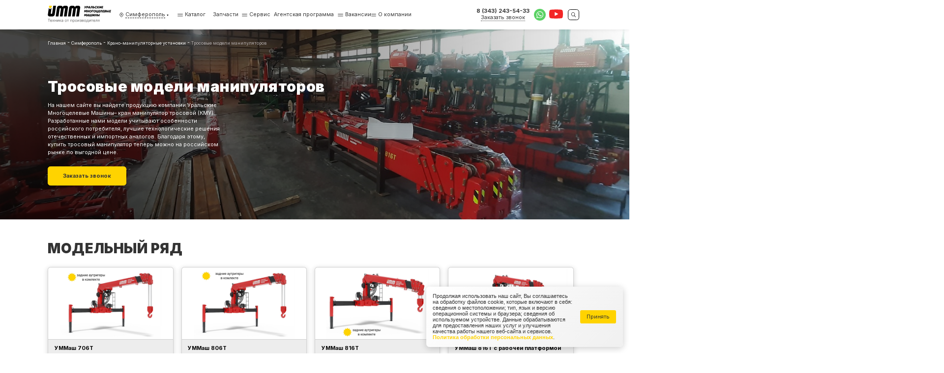

--- FILE ---
content_type: text/html; charset=utf-8
request_url: https://ummash.ru/simferopol/krano-manipulyatornye-ustanovki/trosovye-modeli-manipulyatorov/
body_size: 25791
content:

<html lang="ru"
      style="--main: #006EFF; --main-darker: #000CD4; --main-lighter: rgba(0, 110, 255, 0.15); --additional: #ffd98e">


<head>
    <meta name="viewport" content="width=device-width, initial-scale=1"/>
    <meta charset="UTF-8"/>
    <title>Купить тросовый КМУ в Симферополе от производителя - цена, характеристики, фото</title>
    <link rel="shortcut icon"
          href="/media/images/configuration/logo/favicon/favicon.png"
          type="image/png"/>
    <!-- Seo -->
    <link rel="canonical" href="https://ummash.ru/simferopol/krano-manipulyatornye-ustanovki/trosovye-modeli-manipulyatorov/"/>
    <meta name="description" content="Купить тросовый КМУ в Симферополе можно в базовой и индивидуальной комплектации. Подробнее о характеристиках и ценах можете узнать у наших специалистов">
    <meta name="keywords" content="">
    <meta property="og:title" content="Купить тросовый КМУ в Симферополе от производителя - цена, характеристики, фото">
    <meta property="og:description" content="Купить тросовый КМУ в Симферополе можно в базовой и индивидуальной комплектации. Подробнее о характеристиках и ценах можете узнать у наших специалистов">
    <meta property="og:url" content="https://ummash.ru/simferopol/krano-manipulyatornye-ustanovki/trosovye-modeli-manipulyatorov/"/>
    
    <meta property="og:image" content="https://ummash.ru/media/images/configuration/logo/favicon/favicon.png"/>
    
    <meta property="og:type" content="website"/>
    
<link rel="stylesheet" href="/static/css/catalog.css" />

    

    <!-- Google Tag Manager -->
    <script>(function(w,d,s,l,i){w[l]=w[l]||[];w[l].push({'gtm.start':
    new Date().getTime(),event:'gtm.js'});var f=d.getElementsByTagName(s)[0],
    j=d.createElement(s),dl=l!='dataLayer'?'&l='+l:'';j.async=true;j.src=
    'https://www.googletagmanager.com/gtm.js?id='+i+dl;f.parentNode.insertBefore(j,f);
    })(window,document,'script','dataLayer','GTM-KQV3MCH6');</script>
    <!-- End Google Tag Manager -->
</head>

<body class="d-flex fd-column load">
<!-- Google Tag Manager (noscript) -->
<noscript><iframe src="https://www.googletagmanager.com/ns.html?id=GTM-KQV3MCH6"
    height="0" width="0" style="display:none;visibility:hidden"></iframe></noscript>
<!-- End Google Tag Manager (noscript) -->







<header class="header header-desktop">
    <div class="header__wrapper">
        <div class="container">
            <div class="header-7">
                <a href="/simferopol/" class="header-7-logo">
                    <svg role="img">
                        <use xlink:href="/static/images/static-sprite.svg#logo"></use>
                    </svg>
                </a>
                <div class="header-7-city" data-dropdown="click" data-click-target=".header-7-city__link">
                    <svg class="header-7-city__icon" role="img">
                        <use xlink:href="/static/images/sprite.svg#nav"></use>
                    </svg>
                    <a href="#" class="header-7-city__link">
                        <span>Симферополь</span>
                        <svg class="header-7-city__dropdown" role="img">
                            <use xlink:href="/static/images/sprite.svg#dropdown"></use>
                        </svg>
                    </a>
                    <div class="header-7-dropdown d-none header-7-city-dropdown__wrapper">
                        <div class="container">
                            <div class="header-7-city-dropdown">
                                <a href="#" class="header-7-city-dropdown__back" data-dropdown="close">
                                    <svg role="img">
                                        <use xlink:href="/static/images/sprite.svg#arrow"></use>
                                    </svg>
                                    Назад
                                </a>
                                <div class="header-7-city-dropdown__title">Выбрать город</div>
                                <div class="header-7-city-dropdown-input">
                                    <input name="city" type="text" class="header-7-city-dropdown__input"
                                           placeholder="Начните вводить название города"/>
                                    <div class="header-7-city-dropdown-input-items">
                                        
                                        <a href="/alma-ata/"
                                           class="header-7-city-dropdown-input-item d-none"
                                           data-city="алма-ата"></a>
                                        
                                        <a href="/arkhangelsk/"
                                           class="header-7-city-dropdown-input-item d-none"
                                           data-city="архангельск"></a>
                                        
                                        <a href="/astana/"
                                           class="header-7-city-dropdown-input-item d-none"
                                           data-city="астана"></a>
                                        
                                        <a href="/astrahan/"
                                           class="header-7-city-dropdown-input-item d-none"
                                           data-city="астрахань"></a>
                                        
                                        <a href="/balashiha/"
                                           class="header-7-city-dropdown-input-item d-none"
                                           data-city="балашиха"></a>
                                        
                                        <a href="/barnaul/"
                                           class="header-7-city-dropdown-input-item d-none"
                                           data-city="барнаул"></a>
                                        
                                        <a href="/belgorod/"
                                           class="header-7-city-dropdown-input-item d-none"
                                           data-city="белгород"></a>
                                        
                                        <a href="/blagoveschensk/"
                                           class="header-7-city-dropdown-input-item d-none"
                                           data-city="благовещенск"></a>
                                        
                                        <a href="/bryansk/"
                                           class="header-7-city-dropdown-input-item d-none"
                                           data-city="брянск"></a>
                                        
                                        <a href="/velikiy-novgorod/"
                                           class="header-7-city-dropdown-input-item d-none"
                                           data-city="великий новгород"></a>
                                        
                                        <a href="/vladivostok/"
                                           class="header-7-city-dropdown-input-item d-none"
                                           data-city="владивосток"></a>
                                        
                                        <a href="/vladimir/"
                                           class="header-7-city-dropdown-input-item d-none"
                                           data-city="владимир"></a>
                                        
                                        <a href="/volgograd/"
                                           class="header-7-city-dropdown-input-item d-none"
                                           data-city="волгоград"></a>
                                        
                                        <a href="/vologda/"
                                           class="header-7-city-dropdown-input-item d-none"
                                           data-city="вологда"></a>
                                        
                                        <a href="/voronezh/"
                                           class="header-7-city-dropdown-input-item d-none"
                                           data-city="воронеж"></a>
                                        
                                        <a href="/"
                                           class="header-7-city-dropdown-input-item d-none"
                                           data-city="екатеринбург"></a>
                                        
                                        <a href="/ivanovo/"
                                           class="header-7-city-dropdown-input-item d-none"
                                           data-city="иваново"></a>
                                        
                                        <a href="/izhevsk/"
                                           class="header-7-city-dropdown-input-item d-none"
                                           data-city="ижевск"></a>
                                        
                                        <a href="/irkutsk/"
                                           class="header-7-city-dropdown-input-item d-none"
                                           data-city="иркутск"></a>
                                        
                                        <a href="/yoshkar-ola/"
                                           class="header-7-city-dropdown-input-item d-none"
                                           data-city="йошкар-ола"></a>
                                        
                                        <a href="/kazan/"
                                           class="header-7-city-dropdown-input-item d-none"
                                           data-city="казань"></a>
                                        
                                        <a href="/kaliningrad/"
                                           class="header-7-city-dropdown-input-item d-none"
                                           data-city="калининград"></a>
                                        
                                        <a href="/kaluga/"
                                           class="header-7-city-dropdown-input-item d-none"
                                           data-city="калуга"></a>
                                        
                                        <a href="/kemerovo/"
                                           class="header-7-city-dropdown-input-item d-none"
                                           data-city="кемерово"></a>
                                        
                                        <a href="/kiev/"
                                           class="header-7-city-dropdown-input-item d-none"
                                           data-city="киев"></a>
                                        
                                        <a href="/kirov/"
                                           class="header-7-city-dropdown-input-item d-none"
                                           data-city="киров"></a>
                                        
                                        <a href="/korolyov/"
                                           class="header-7-city-dropdown-input-item d-none"
                                           data-city="королёв"></a>
                                        
                                        <a href="/kostroma/"
                                           class="header-7-city-dropdown-input-item d-none"
                                           data-city="кострома"></a>
                                        
                                        <a href="/krasnodar/"
                                           class="header-7-city-dropdown-input-item d-none"
                                           data-city="краснодар"></a>
                                        
                                        <a href="/krasnoyarsk/"
                                           class="header-7-city-dropdown-input-item d-none"
                                           data-city="красноярск"></a>
                                        
                                        <a href="/kursk/"
                                           class="header-7-city-dropdown-input-item d-none"
                                           data-city="курск"></a>
                                        
                                        <a href="/lipetsk/"
                                           class="header-7-city-dropdown-input-item d-none"
                                           data-city="липецк"></a>
                                        
                                        <a href="/lyubertsy/"
                                           class="header-7-city-dropdown-input-item d-none"
                                           data-city="люберцы"></a>
                                        
                                        <a href="/magadan/"
                                           class="header-7-city-dropdown-input-item d-none"
                                           data-city="магадан"></a>
                                        
                                        <a href="/minsk/"
                                           class="header-7-city-dropdown-input-item d-none"
                                           data-city="минск"></a>
                                        
                                        <a href="/moskva/"
                                           class="header-7-city-dropdown-input-item d-none"
                                           data-city="москва"></a>
                                        
                                        <a href="/murmansk/"
                                           class="header-7-city-dropdown-input-item d-none"
                                           data-city="мурманск"></a>
                                        
                                        <a href="/mytischi/"
                                           class="header-7-city-dropdown-input-item d-none"
                                           data-city="мытищи"></a>
                                        
                                        <a href="/naberezhnye-chelny/"
                                           class="header-7-city-dropdown-input-item d-none"
                                           data-city="набережные челны"></a>
                                        
                                        <a href="/nalchik/"
                                           class="header-7-city-dropdown-input-item d-none"
                                           data-city="нальчик"></a>
                                        
                                        <a href="/naryan-mar/"
                                           class="header-7-city-dropdown-input-item d-none"
                                           data-city="нарьян-мар"></a>
                                        
                                        <a href="/nizhniy-novgorod/"
                                           class="header-7-city-dropdown-input-item d-none"
                                           data-city="нижний новгород"></a>
                                        
                                        <a href="/novorossiysk/"
                                           class="header-7-city-dropdown-input-item d-none"
                                           data-city="новороссийск"></a>
                                        
                                        <a href="/novosibirsk/"
                                           class="header-7-city-dropdown-input-item d-none"
                                           data-city="новосибирск"></a>
                                        
                                        <a href="/noviy-urengoy/"
                                           class="header-7-city-dropdown-input-item d-none"
                                           data-city="новый уренгой"></a>
                                        
                                        <a href="/omsk/"
                                           class="header-7-city-dropdown-input-item d-none"
                                           data-city="омск"></a>
                                        
                                        <a href="/oryol/"
                                           class="header-7-city-dropdown-input-item d-none"
                                           data-city="орёл"></a>
                                        
                                        <a href="/orenburg/"
                                           class="header-7-city-dropdown-input-item d-none"
                                           data-city="оренбург"></a>
                                        
                                        <a href="/penza/"
                                           class="header-7-city-dropdown-input-item d-none"
                                           data-city="пенза"></a>
                                        
                                        <a href="/perm/"
                                           class="header-7-city-dropdown-input-item d-none"
                                           data-city="пермь"></a>
                                        
                                        <a href="/petrozavodsk/"
                                           class="header-7-city-dropdown-input-item d-none"
                                           data-city="петрозаводск"></a>
                                        
                                        <a href="/petropavlovsk-kamchatskiy/"
                                           class="header-7-city-dropdown-input-item d-none"
                                           data-city="петропавловск-камчатский"></a>
                                        
                                        <a href="/podolsk/"
                                           class="header-7-city-dropdown-input-item d-none"
                                           data-city="подольск"></a>
                                        
                                        <a href="/pskov/"
                                           class="header-7-city-dropdown-input-item d-none"
                                           data-city="псков"></a>
                                        
                                        <a href="/rostov-na-donu/"
                                           class="header-7-city-dropdown-input-item d-none"
                                           data-city="ростов-на-дону"></a>
                                        
                                        <a href="/ryazan/"
                                           class="header-7-city-dropdown-input-item d-none"
                                           data-city="рязань"></a>
                                        
                                        <a href="/samara/"
                                           class="header-7-city-dropdown-input-item d-none"
                                           data-city="самара"></a>
                                        
                                        <a href="/sankt-peterburg/"
                                           class="header-7-city-dropdown-input-item d-none"
                                           data-city="санкт-петербург"></a>
                                        
                                        <a href="/saransk/"
                                           class="header-7-city-dropdown-input-item d-none"
                                           data-city="саранск"></a>
                                        
                                        <a href="/saratov/"
                                           class="header-7-city-dropdown-input-item d-none"
                                           data-city="саратов"></a>
                                        
                                        <a href="/sevastopol/"
                                           class="header-7-city-dropdown-input-item d-none"
                                           data-city="севастополь"></a>
                                        
                                        <a href="/simferopol/"
                                           class="header-7-city-dropdown-input-item d-none"
                                           data-city="симферополь"></a>
                                        
                                        <a href="/smolensk/"
                                           class="header-7-city-dropdown-input-item d-none"
                                           data-city="смоленск"></a>
                                        
                                        <a href="/sochi/"
                                           class="header-7-city-dropdown-input-item d-none"
                                           data-city="сочи"></a>
                                        
                                        <a href="/stavropol/"
                                           class="header-7-city-dropdown-input-item d-none"
                                           data-city="ставрополь"></a>
                                        
                                        <a href="/syktyvkar/"
                                           class="header-7-city-dropdown-input-item d-none"
                                           data-city="сыктывкар"></a>
                                        
                                        <a href="/tambov/"
                                           class="header-7-city-dropdown-input-item d-none"
                                           data-city="тамбов"></a>
                                        
                                        <a href="/tver/"
                                           class="header-7-city-dropdown-input-item d-none"
                                           data-city="тверь"></a>
                                        
                                        <a href="/tolyatti/"
                                           class="header-7-city-dropdown-input-item d-none"
                                           data-city="тольятти"></a>
                                        
                                        <a href="/tomsk/"
                                           class="header-7-city-dropdown-input-item d-none"
                                           data-city="томск"></a>
                                        
                                        <a href="/tula/"
                                           class="header-7-city-dropdown-input-item d-none"
                                           data-city="тула"></a>
                                        
                                        <a href="/tyumen/"
                                           class="header-7-city-dropdown-input-item d-none"
                                           data-city="тюмень"></a>
                                        
                                        <a href="/ulan-ude/"
                                           class="header-7-city-dropdown-input-item d-none"
                                           data-city="улан-удэ"></a>
                                        
                                        <a href="/ulyanovsk/"
                                           class="header-7-city-dropdown-input-item d-none"
                                           data-city="ульяновск"></a>
                                        
                                        <a href="/ufa/"
                                           class="header-7-city-dropdown-input-item d-none"
                                           data-city="уфа"></a>
                                        
                                        <a href="/habarovsk/"
                                           class="header-7-city-dropdown-input-item d-none"
                                           data-city="хабаровск"></a>
                                        
                                        <a href="/hanty-mansiysk/"
                                           class="header-7-city-dropdown-input-item d-none"
                                           data-city="ханты-мансийск"></a>
                                        
                                        <a href="/himki/"
                                           class="header-7-city-dropdown-input-item d-none"
                                           data-city="химки"></a>
                                        
                                        <a href="/cheboksary/"
                                           class="header-7-city-dropdown-input-item d-none"
                                           data-city="чебоксары"></a>
                                        
                                        <a href="/chelyabinsk/"
                                           class="header-7-city-dropdown-input-item d-none"
                                           data-city="челябинск"></a>
                                        
                                        <a href="/chita/"
                                           class="header-7-city-dropdown-input-item d-none"
                                           data-city="чита"></a>
                                        
                                        <a href="/elista/"
                                           class="header-7-city-dropdown-input-item d-none"
                                           data-city="элиста"></a>
                                        
                                        <a href="/yuzhno-sakhalinsk/"
                                           class="header-7-city-dropdown-input-item d-none"
                                           data-city="южно-сахалинск"></a>
                                        
                                        <a href="/yakutsk/"
                                           class="header-7-city-dropdown-input-item d-none"
                                           data-city="якутск"></a>
                                        
                                        <a href="/yaroslavl/"
                                           class="header-7-city-dropdown-input-item d-none"
                                           data-city="ярославль"></a>
                                        
                                    </div>
                                </div>

                                <div class="header-7-city-dropdown-items">
                                    
                                    
                                    <div class="header-7-city-dropdown-group">
                                        <div class="header-7-city-dropdown-item group_title">А</div>
                                        
                                        <a href="/alma-ata/"
                                           class="header-7-city-dropdown-item">
                                            Алма-ата</a>
                                        
                                        <a href="/arkhangelsk/"
                                           class="header-7-city-dropdown-item">
                                            Архангельск</a>
                                        
                                        <a href="/astana/"
                                           class="header-7-city-dropdown-item">
                                            Астана</a>
                                        
                                        <a href="/astrahan/"
                                           class="header-7-city-dropdown-item">
                                            Астрахань</a>
                                        
                                    </div>
                                    
                                    <div class="header-7-city-dropdown-group">
                                        <div class="header-7-city-dropdown-item group_title">Б</div>
                                        
                                        <a href="/balashiha/"
                                           class="header-7-city-dropdown-item">
                                            Балашиха</a>
                                        
                                        <a href="/barnaul/"
                                           class="header-7-city-dropdown-item">
                                            Барнаул</a>
                                        
                                        <a href="/belgorod/"
                                           class="header-7-city-dropdown-item">
                                            Белгород</a>
                                        
                                        <a href="/blagoveschensk/"
                                           class="header-7-city-dropdown-item">
                                            Благовещенск</a>
                                        
                                        <a href="/bryansk/"
                                           class="header-7-city-dropdown-item">
                                            Брянск</a>
                                        
                                    </div>
                                    
                                    <div class="header-7-city-dropdown-group">
                                        <div class="header-7-city-dropdown-item group_title">В</div>
                                        
                                        <a href="/velikiy-novgorod/"
                                           class="header-7-city-dropdown-item">
                                            Великий Новгород</a>
                                        
                                        <a href="/vladivostok/"
                                           class="header-7-city-dropdown-item">
                                            Владивосток</a>
                                        
                                        <a href="/vladimir/"
                                           class="header-7-city-dropdown-item">
                                            Владимир</a>
                                        
                                        <a href="/volgograd/"
                                           class="header-7-city-dropdown-item">
                                            Волгоград</a>
                                        
                                        <a href="/vologda/"
                                           class="header-7-city-dropdown-item">
                                            Вологда</a>
                                        
                                        <a href="/voronezh/"
                                           class="header-7-city-dropdown-item">
                                            Воронеж</a>
                                        
                                    </div>
                                    
                                    <div class="header-7-city-dropdown-group">
                                        <div class="header-7-city-dropdown-item group_title">Е</div>
                                        
                                        <a href="/"
                                           class="header-7-city-dropdown-item">
                                            Екатеринбург</a>
                                        
                                    </div>
                                    
                                    <div class="header-7-city-dropdown-group">
                                        <div class="header-7-city-dropdown-item group_title">И</div>
                                        
                                        <a href="/ivanovo/"
                                           class="header-7-city-dropdown-item">
                                            Иваново</a>
                                        
                                        <a href="/izhevsk/"
                                           class="header-7-city-dropdown-item">
                                            Ижевск</a>
                                        
                                        <a href="/irkutsk/"
                                           class="header-7-city-dropdown-item">
                                            Иркутск</a>
                                        
                                    </div>
                                    
                                    <div class="header-7-city-dropdown-group">
                                        <div class="header-7-city-dropdown-item group_title">Й</div>
                                        
                                        <a href="/yoshkar-ola/"
                                           class="header-7-city-dropdown-item">
                                            Йошкар-Ола</a>
                                        
                                    </div>
                                    
                                    <div class="header-7-city-dropdown-group">
                                        <div class="header-7-city-dropdown-item group_title">К</div>
                                        
                                        <a href="/kazan/"
                                           class="header-7-city-dropdown-item">
                                            Казань</a>
                                        
                                        <a href="/kaliningrad/"
                                           class="header-7-city-dropdown-item">
                                            Калининград</a>
                                        
                                        <a href="/kaluga/"
                                           class="header-7-city-dropdown-item">
                                            Калуга</a>
                                        
                                        <a href="/kemerovo/"
                                           class="header-7-city-dropdown-item">
                                            Кемерово</a>
                                        
                                        <a href="/kiev/"
                                           class="header-7-city-dropdown-item">
                                            Киев</a>
                                        
                                        <a href="/kirov/"
                                           class="header-7-city-dropdown-item">
                                            Киров</a>
                                        
                                        <a href="/korolyov/"
                                           class="header-7-city-dropdown-item">
                                            Королёв</a>
                                        
                                        <a href="/kostroma/"
                                           class="header-7-city-dropdown-item">
                                            Кострома</a>
                                        
                                        <a href="/krasnodar/"
                                           class="header-7-city-dropdown-item">
                                            Краснодар</a>
                                        
                                        <a href="/krasnoyarsk/"
                                           class="header-7-city-dropdown-item">
                                            Красноярск</a>
                                        
                                        <a href="/kursk/"
                                           class="header-7-city-dropdown-item">
                                            Курск</a>
                                        
                                    </div>
                                    
                                    <div class="header-7-city-dropdown-group">
                                        <div class="header-7-city-dropdown-item group_title">Л</div>
                                        
                                        <a href="/lipetsk/"
                                           class="header-7-city-dropdown-item">
                                            Липецк</a>
                                        
                                        <a href="/lyubertsy/"
                                           class="header-7-city-dropdown-item">
                                            Люберцы</a>
                                        
                                    </div>
                                    
                                    <div class="header-7-city-dropdown-group">
                                        <div class="header-7-city-dropdown-item group_title">М</div>
                                        
                                        <a href="/magadan/"
                                           class="header-7-city-dropdown-item">
                                            Магадан</a>
                                        
                                        <a href="/minsk/"
                                           class="header-7-city-dropdown-item">
                                            Минск</a>
                                        
                                        <a href="/moskva/"
                                           class="header-7-city-dropdown-item">
                                            Москва</a>
                                        
                                        <a href="/murmansk/"
                                           class="header-7-city-dropdown-item">
                                            Мурманск</a>
                                        
                                        <a href="/mytischi/"
                                           class="header-7-city-dropdown-item">
                                            Мытищи</a>
                                        
                                    </div>
                                    
                                    <div class="header-7-city-dropdown-group">
                                        <div class="header-7-city-dropdown-item group_title">Н</div>
                                        
                                        <a href="/naberezhnye-chelny/"
                                           class="header-7-city-dropdown-item">
                                            Набережные Челны</a>
                                        
                                        <a href="/nalchik/"
                                           class="header-7-city-dropdown-item">
                                            Нальчик</a>
                                        
                                        <a href="/naryan-mar/"
                                           class="header-7-city-dropdown-item">
                                            Нарьян-Мар</a>
                                        
                                        <a href="/nizhniy-novgorod/"
                                           class="header-7-city-dropdown-item">
                                            Нижний Новгород</a>
                                        
                                        <a href="/novorossiysk/"
                                           class="header-7-city-dropdown-item">
                                            Новороссийск</a>
                                        
                                        <a href="/novosibirsk/"
                                           class="header-7-city-dropdown-item">
                                            Новосибирск</a>
                                        
                                        <a href="/noviy-urengoy/"
                                           class="header-7-city-dropdown-item">
                                            Новый Уренгой</a>
                                        
                                    </div>
                                    
                                    <div class="header-7-city-dropdown-group">
                                        <div class="header-7-city-dropdown-item group_title">О</div>
                                        
                                        <a href="/omsk/"
                                           class="header-7-city-dropdown-item">
                                            Омск</a>
                                        
                                        <a href="/oryol/"
                                           class="header-7-city-dropdown-item">
                                            Орёл</a>
                                        
                                        <a href="/orenburg/"
                                           class="header-7-city-dropdown-item">
                                            Оренбург</a>
                                        
                                    </div>
                                    
                                    <div class="header-7-city-dropdown-group">
                                        <div class="header-7-city-dropdown-item group_title">П</div>
                                        
                                        <a href="/penza/"
                                           class="header-7-city-dropdown-item">
                                            Пенза</a>
                                        
                                        <a href="/perm/"
                                           class="header-7-city-dropdown-item">
                                            Пермь</a>
                                        
                                        <a href="/petrozavodsk/"
                                           class="header-7-city-dropdown-item">
                                            Петрозаводск</a>
                                        
                                        <a href="/petropavlovsk-kamchatskiy/"
                                           class="header-7-city-dropdown-item">
                                            Петропавловск-Камчатский</a>
                                        
                                        <a href="/podolsk/"
                                           class="header-7-city-dropdown-item">
                                            Подольск</a>
                                        
                                        <a href="/pskov/"
                                           class="header-7-city-dropdown-item">
                                            Псков</a>
                                        
                                    </div>
                                    
                                    <div class="header-7-city-dropdown-group">
                                        <div class="header-7-city-dropdown-item group_title">Р</div>
                                        
                                        <a href="/rostov-na-donu/"
                                           class="header-7-city-dropdown-item">
                                            Ростов-на-Дону</a>
                                        
                                        <a href="/ryazan/"
                                           class="header-7-city-dropdown-item">
                                            Рязань</a>
                                        
                                    </div>
                                    
                                    <div class="header-7-city-dropdown-group">
                                        <div class="header-7-city-dropdown-item group_title">С</div>
                                        
                                        <a href="/samara/"
                                           class="header-7-city-dropdown-item">
                                            Самара</a>
                                        
                                        <a href="/sankt-peterburg/"
                                           class="header-7-city-dropdown-item">
                                            Санкт-Петербург</a>
                                        
                                        <a href="/saransk/"
                                           class="header-7-city-dropdown-item">
                                            Саранск</a>
                                        
                                        <a href="/saratov/"
                                           class="header-7-city-dropdown-item">
                                            Саратов</a>
                                        
                                        <a href="/sevastopol/"
                                           class="header-7-city-dropdown-item">
                                            Севастополь</a>
                                        
                                        <a href="/simferopol/"
                                           class="header-7-city-dropdown-item">
                                            Симферополь</a>
                                        
                                        <a href="/smolensk/"
                                           class="header-7-city-dropdown-item">
                                            Смоленск</a>
                                        
                                        <a href="/sochi/"
                                           class="header-7-city-dropdown-item">
                                            Сочи</a>
                                        
                                        <a href="/stavropol/"
                                           class="header-7-city-dropdown-item">
                                            Ставрополь</a>
                                        
                                        <a href="/syktyvkar/"
                                           class="header-7-city-dropdown-item">
                                            Сыктывкар</a>
                                        
                                    </div>
                                    
                                    <div class="header-7-city-dropdown-group">
                                        <div class="header-7-city-dropdown-item group_title">Т</div>
                                        
                                        <a href="/tambov/"
                                           class="header-7-city-dropdown-item">
                                            Тамбов</a>
                                        
                                        <a href="/tver/"
                                           class="header-7-city-dropdown-item">
                                            Тверь</a>
                                        
                                        <a href="/tolyatti/"
                                           class="header-7-city-dropdown-item">
                                            Тольятти</a>
                                        
                                        <a href="/tomsk/"
                                           class="header-7-city-dropdown-item">
                                            Томск</a>
                                        
                                        <a href="/tula/"
                                           class="header-7-city-dropdown-item">
                                            Тула</a>
                                        
                                        <a href="/tyumen/"
                                           class="header-7-city-dropdown-item">
                                            Тюмень</a>
                                        
                                    </div>
                                    
                                    <div class="header-7-city-dropdown-group">
                                        <div class="header-7-city-dropdown-item group_title">У</div>
                                        
                                        <a href="/ulan-ude/"
                                           class="header-7-city-dropdown-item">
                                            Улан-Удэ</a>
                                        
                                        <a href="/ulyanovsk/"
                                           class="header-7-city-dropdown-item">
                                            Ульяновск</a>
                                        
                                        <a href="/ufa/"
                                           class="header-7-city-dropdown-item">
                                            Уфа</a>
                                        
                                    </div>
                                    
                                    <div class="header-7-city-dropdown-group">
                                        <div class="header-7-city-dropdown-item group_title">Х</div>
                                        
                                        <a href="/habarovsk/"
                                           class="header-7-city-dropdown-item">
                                            Хабаровск</a>
                                        
                                        <a href="/hanty-mansiysk/"
                                           class="header-7-city-dropdown-item">
                                            Ханты-Мансийск</a>
                                        
                                        <a href="/himki/"
                                           class="header-7-city-dropdown-item">
                                            Химки</a>
                                        
                                    </div>
                                    
                                    <div class="header-7-city-dropdown-group">
                                        <div class="header-7-city-dropdown-item group_title">Ч</div>
                                        
                                        <a href="/cheboksary/"
                                           class="header-7-city-dropdown-item">
                                            Чебоксары</a>
                                        
                                        <a href="/chelyabinsk/"
                                           class="header-7-city-dropdown-item">
                                            Челябинск</a>
                                        
                                        <a href="/chita/"
                                           class="header-7-city-dropdown-item">
                                            Чита</a>
                                        
                                    </div>
                                    
                                    <div class="header-7-city-dropdown-group">
                                        <div class="header-7-city-dropdown-item group_title">Э</div>
                                        
                                        <a href="/elista/"
                                           class="header-7-city-dropdown-item">
                                            Элиста</a>
                                        
                                    </div>
                                    
                                    <div class="header-7-city-dropdown-group">
                                        <div class="header-7-city-dropdown-item group_title">Ю</div>
                                        
                                        <a href="/yuzhno-sakhalinsk/"
                                           class="header-7-city-dropdown-item">
                                            Южно-Сахалинск</a>
                                        
                                    </div>
                                    
                                    <div class="header-7-city-dropdown-group">
                                        <div class="header-7-city-dropdown-item group_title">Я</div>
                                        
                                        <a href="/yakutsk/"
                                           class="header-7-city-dropdown-item">
                                            Якутск</a>
                                        
                                        <a href="/yaroslavl/"
                                           class="header-7-city-dropdown-item">
                                            Ярославль</a>
                                        
                                    </div>
                                    
                                </div>
                            </div>
                        </div>
                    </div>
                </div>
                <div class="header-7-nav">
                    <div class="header-7-nav-item" data-dropdown="hover">
                        <a href="#" class="header-7-nav-item__link">
                            <svg class="header-7-nav-item__icon" role="img">
                                <use xlink:href="/static/images/sprite.svg#burger"></use>
                            </svg>
                            Каталог
                        </a>
                        <div class="header-7-dropdown d-none">
                            <div class="container">
                                <div class="header-7-nav-dropdown">
                                    
                                        
                                            
                                                <div class="header-7-nav-dropdown-items">
                                                    <a href="/simferopol/krano-manipulyatornye-ustanovki/"
                                                       class="header-7-nav-dropdown-item bold">
                                                        Крано-манипуляторные установки
                                                    </a>
                                                    
                                                        
                                                            
                                                                

                                                                    <a href="/simferopol/krano-manipulyatornye-ustanovki/trosovye-modeli-manipulyatorov/"
                                                                       class="header-7-nav-dropdown-item">
                                                                        Тросовые модели манипуляторов
                                                                    </a>
                                                                
                                                            
                                                        
                                                    
                                                        
                                                            
                                                                

                                                                    <a href="/simferopol/krano-manipulyatornye-ustanovki/krano-burilnye-ustanovki/"
                                                                       class="header-7-nav-dropdown-item">
                                                                        Крано-бурильные установки
                                                                    </a>
                                                                
                                                            
                                                        
                                                    
                                                        
                                                            
                                                                

                                                                    <a href="/simferopol/krano-manipulyatornye-ustanovki/traktornye-manipulyatory/"
                                                                       class="header-7-nav-dropdown-item">
                                                                        Тракторные манипуляторы
                                                                    </a>
                                                                
                                                            
                                                        
                                                    
                                                </div>
                                            
                                        
                                    
                                        
                                            
                                                <div class="header-7-nav-dropdown-items">
                                                    <a href="/simferopol/tehnika-s-kmu/"
                                                       class="header-7-nav-dropdown-item bold">
                                                        Техника с КМУ
                                                    </a>
                                                    
                                                        
                                                            
                                                                

                                                                    <a href="/simferopol/tehnika-s-kmu/polnyj-privod-kmu/"
                                                                       class="header-7-nav-dropdown-item">
                                                                        Полный привод КМУ
                                                                    </a>
                                                                
                                                            
                                                        
                                                    
                                                        
                                                            
                                                                

                                                                    <a href="/simferopol/tehnika-s-kmu/zadnij-privod-s-kmu/"
                                                                       class="header-7-nav-dropdown-item">
                                                                        Задний привод с КМУ
                                                                    </a>
                                                                
                                                            
                                                        
                                                    
                                                        
                                                            
                                                                

                                                                    <a href="/simferopol/tehnika-s-kmu/inomarki-s-kmu/"
                                                                       class="header-7-nav-dropdown-item">
                                                                        Иномарки с КМУ
                                                                    </a>
                                                                
                                                            
                                                        
                                                    
                                                </div>
                                            
                                        
                                    
                                        
                                            
                                                <div class="header-7-nav-dropdown-items">
                                                    <a href="/simferopol/dopolnitelnoe-oborudovanie/"
                                                       class="header-7-nav-dropdown-item bold">
                                                        Дополнительное оборудование
                                                    </a>
                                                    
                                                        
                                                    
                                                        
                                                    
                                                        
                                                    
                                                        
                                                    
                                                        
                                                    
                                                        
                                                    
                                                        
                                                    
                                                        
                                                    
                                                        
                                                    
                                                        
                                                    
                                                        
                                                    
                                                        
                                                    
                                                        
                                                    
                                                        
                                                    
                                                        
                                                    
                                                        
                                                    
                                                        
                                                    
                                                        
                                                    
                                                </div>
                                            
                                        
                                    
                                        
                                            
                                                <div class="header-7-nav-dropdown-items">
                                                    <a href="/simferopol/metallokonstrukcii-kmu/"
                                                       class="header-7-nav-dropdown-item bold">
                                                        Металлоконструкции КМУ
                                                    </a>
                                                    
                                                </div>
                                            
                                        
                                    
                                </div>
                            </div>
                        </div>
                    </div>
                    
                        
                            
                                
                                    <a href="https://vseopu.ru/" class="header-7-nav-item">
                                        Запчасти
                                    </a>
                                
                             
                        
                    
                        
                            
                                
                                    <div class="header-7__menu-item">
                                        <svg class="header-7-nav-item__icon" role="img">
                                            <use xlink:href="/static/images/sprite.svg#burger"></use>
                                        </svg>
                                        <a class="header-7__menu-link" href="/">Сервис</a>
                                        <div class="header-7__menu-submenu">
                                            
                                                <a class="header-7__menu-submenu-link" href="https://ummash.ru/lizing/">Лизинг</a>
                                            
                                                <a class="header-7__menu-submenu-link" href="https://ummash.ru/postanovka-na-garantiyu/">Постановка КМУ на гарантию</a>
                                            
                                                <a class="header-7__menu-submenu-link" href="https://ummash.ru/posleprodazhnoe-obsluzhivanie/">Послепродажное обслуживание</a>
                                            
                                                <a class="header-7__menu-submenu-link" href="https://ummash.ru/vazhnaya-informaciya/">Документация</a>
                                            
                                                <a class="header-7__menu-submenu-link" href="https://ummash.ru/reklamaciya/">Рекламация</a>
                                            
                                        </div>
                                    </div>
                                
                             
                        
                    
                        
                            
                                
                                    <a href="https://ummash.landingpage.na4u.ru/agentskaya-programma/" class="header-7-nav-item">
                                        Агентская программа
                                    </a>
                                
                             
                        
                    
                        
                            
                                
                                    <div class="header-7__menu-item">
                                        <svg class="header-7-nav-item__icon" role="img">
                                            <use xlink:href="/static/images/sprite.svg#burger"></use>
                                        </svg>
                                        <a class="header-7__menu-link" href="https://ummash.ru/vakansii-proizvodstvo-ekaterinburg/">Вакансии</a>
                                        <div class="header-7__menu-submenu">
                                            
                                                <a class="header-7__menu-submenu-link" href="https://ummash.ru/vakansii-proizvodstvo-ekaterinburg/">Вакансии на производстве</a>
                                            
                                        </div>
                                    </div>
                                
                             
                        
                    
                        
                            
                                
                                    <div class="header-7__menu-item">
                                        <svg class="header-7-nav-item__icon" role="img">
                                            <use xlink:href="/static/images/sprite.svg#burger"></use>
                                        </svg>
                                        <a class="header-7__menu-link" href="https://ummash.ru/about/">О компании</a>
                                        <div class="header-7__menu-submenu">
                                            
                                                <a class="header-7__menu-submenu-link" href="https://ummash.ru/contacts/">Контакты</a>
                                            
                                                <a class="header-7__menu-submenu-link" href="https://ummash.ru/about/dilery-traktornykh-manipulyatorov/">Дилеры тракторных манипуляторов</a>
                                            
                                                <a class="header-7__menu-submenu-link" href="https://ummash.ru/about/dilery-trosovyh-kranov-manipulyatorov/">Дилеры тросовых кранов манипуляторов</a>
                                            
                                        </div>
                                    </div>
                                
                             
                        
                    

                </div>
                <a href="#" data-micromodal-open="modal-callback" class="header-7-contacts">
                    <span class="header-7-contacts__phone">8 (343) 243-54-33</span>
                    <span class="header-7-contacts__title">Заказать звонок</span>
                </a>
                
                <div class="header-7-socials">
                    
                    <a href="https://wa.me/79667140760" class="header-7-socials-item">
                        <svg class="header-7-socials-item__svg i-whatsapp" role="img">
                            <use xlink:href="/static/images/static-sprite.svg#whatsapp"></use>
                        </svg>
                    </a>
                    
                    
                    <a href="/" class="header-7-socials-item">
                        <svg class="header-7-socials-item__svg i-youtube" role="img">
                            <use xlink:href="/static/images/static-sprite.svg#youtube"></use>
                        </svg>
                    </a>
                    
                </div>
                
                <div class="header-7-search" data-dropdown="hover">
                    <div class="header-7-search__icon">
                        <svg role="img">
                            <use xlink:href="/static/images/sprite.svg#search"></use>
                        </svg>
                    </div>
                    <div class="header-7-dropdown d-none">
                        <div class="container">
                            <form class="header-7-search-dropdown" method="get" action="/search/">
                                <label>
                                    <input type="text" class="header-7-search__input" name="q"
                                           placeholder="Поиск...">
                                    <span class="header-7-search-dropdown__wrapper">
                                         <span class="header-7-search-dropdown-items"></span>
                                        <button type="submit" class="header-7-search-dropdown-all_items">
                                            Все результаты
                                        </button>
                                     </span>
                                </label>
                                <button type="submit" class="header-7-search__button ps-btn ps-btn-primary">
                                    Поиск
                                </button>
                            </form>
                        </div>
                    </div>
                </div>
            </div>

        </div>
    </div>
</header>
<div class="header-mobile">
    <div class="header-mobile-city">
        <div class="header-7-city">
            <svg class="header-7-city__icon" role="img">
                <use xlink:href="/static/images/sprite.svg#nav"></use>
            </svg>
            <a href="#" class="header-7-city__link">
                <span>Симферополь</span>
                <svg class="header-7-city__dropdown" role="img">
                    <use xlink:href="/static/images/sprite.svg#dropdown"></use>
                </svg>
            </a>
        </div>
    </div>
    <div class="header-mobile__content d-flex ai-center">

        <a class="header__logo" href="/">
            <svg role="img">
                <use xlink:href="/static/images/static-sprite.svg#logo_mini"></use>
            </svg>
        </a>
        <a href="tel:8 (343) 243-54-33" class="header-mobile__contacts">
            8 (343) 243-54-33
        </a>
        <div class="burger header-burger" id="header-burger">
            <div class="burger__line header-burger__line"></div>
            <div class="burger__line burger__line--cross header-burger__line"></div>
            <div class="burger__line burger__line--cross header-burger__line"></div>
            <div class="burger__line header-burger__line"></div>
        </div>
    </div>
</div>
<div class="js-header-city-mobile-container header-city-mobile-container header-7-dropdown header-7-city-dropdown__wrapper">
    <div class="container">
        <form class="header-7-city-dropdown" action="/" method="post">
            <div class="header-7-city-dropdown__title">Выбрать город</div>
            <div class="header-7-city-dropdown-input">
                <input name="city" type="text" class="header-7-city-dropdown__input"
                       placeholder="Начните вводить название города"/>
                <div class="header-7-city-dropdown-input-items">
                    
                    <a href="/alma-ata/"
                       class="header-7-city-dropdown-input-item d-none"
                       data-city="алма-ата"></a>
                    
                    <a href="/arkhangelsk/"
                       class="header-7-city-dropdown-input-item d-none"
                       data-city="архангельск"></a>
                    
                    <a href="/astana/"
                       class="header-7-city-dropdown-input-item d-none"
                       data-city="астана"></a>
                    
                    <a href="/astrahan/"
                       class="header-7-city-dropdown-input-item d-none"
                       data-city="астрахань"></a>
                    
                    <a href="/balashiha/"
                       class="header-7-city-dropdown-input-item d-none"
                       data-city="балашиха"></a>
                    
                    <a href="/barnaul/"
                       class="header-7-city-dropdown-input-item d-none"
                       data-city="барнаул"></a>
                    
                    <a href="/belgorod/"
                       class="header-7-city-dropdown-input-item d-none"
                       data-city="белгород"></a>
                    
                    <a href="/blagoveschensk/"
                       class="header-7-city-dropdown-input-item d-none"
                       data-city="благовещенск"></a>
                    
                    <a href="/bryansk/"
                       class="header-7-city-dropdown-input-item d-none"
                       data-city="брянск"></a>
                    
                    <a href="/velikiy-novgorod/"
                       class="header-7-city-dropdown-input-item d-none"
                       data-city="великий новгород"></a>
                    
                    <a href="/vladivostok/"
                       class="header-7-city-dropdown-input-item d-none"
                       data-city="владивосток"></a>
                    
                    <a href="/vladimir/"
                       class="header-7-city-dropdown-input-item d-none"
                       data-city="владимир"></a>
                    
                    <a href="/volgograd/"
                       class="header-7-city-dropdown-input-item d-none"
                       data-city="волгоград"></a>
                    
                    <a href="/vologda/"
                       class="header-7-city-dropdown-input-item d-none"
                       data-city="вологда"></a>
                    
                    <a href="/voronezh/"
                       class="header-7-city-dropdown-input-item d-none"
                       data-city="воронеж"></a>
                    
                    <a href="/"
                       class="header-7-city-dropdown-input-item d-none"
                       data-city="екатеринбург"></a>
                    
                    <a href="/ivanovo/"
                       class="header-7-city-dropdown-input-item d-none"
                       data-city="иваново"></a>
                    
                    <a href="/izhevsk/"
                       class="header-7-city-dropdown-input-item d-none"
                       data-city="ижевск"></a>
                    
                    <a href="/irkutsk/"
                       class="header-7-city-dropdown-input-item d-none"
                       data-city="иркутск"></a>
                    
                    <a href="/yoshkar-ola/"
                       class="header-7-city-dropdown-input-item d-none"
                       data-city="йошкар-ола"></a>
                    
                    <a href="/kazan/"
                       class="header-7-city-dropdown-input-item d-none"
                       data-city="казань"></a>
                    
                    <a href="/kaliningrad/"
                       class="header-7-city-dropdown-input-item d-none"
                       data-city="калининград"></a>
                    
                    <a href="/kaluga/"
                       class="header-7-city-dropdown-input-item d-none"
                       data-city="калуга"></a>
                    
                    <a href="/kemerovo/"
                       class="header-7-city-dropdown-input-item d-none"
                       data-city="кемерово"></a>
                    
                    <a href="/kiev/"
                       class="header-7-city-dropdown-input-item d-none"
                       data-city="киев"></a>
                    
                    <a href="/kirov/"
                       class="header-7-city-dropdown-input-item d-none"
                       data-city="киров"></a>
                    
                    <a href="/korolyov/"
                       class="header-7-city-dropdown-input-item d-none"
                       data-city="королёв"></a>
                    
                    <a href="/kostroma/"
                       class="header-7-city-dropdown-input-item d-none"
                       data-city="кострома"></a>
                    
                    <a href="/krasnodar/"
                       class="header-7-city-dropdown-input-item d-none"
                       data-city="краснодар"></a>
                    
                    <a href="/krasnoyarsk/"
                       class="header-7-city-dropdown-input-item d-none"
                       data-city="красноярск"></a>
                    
                    <a href="/kursk/"
                       class="header-7-city-dropdown-input-item d-none"
                       data-city="курск"></a>
                    
                    <a href="/lipetsk/"
                       class="header-7-city-dropdown-input-item d-none"
                       data-city="липецк"></a>
                    
                    <a href="/lyubertsy/"
                       class="header-7-city-dropdown-input-item d-none"
                       data-city="люберцы"></a>
                    
                    <a href="/magadan/"
                       class="header-7-city-dropdown-input-item d-none"
                       data-city="магадан"></a>
                    
                    <a href="/minsk/"
                       class="header-7-city-dropdown-input-item d-none"
                       data-city="минск"></a>
                    
                    <a href="/moskva/"
                       class="header-7-city-dropdown-input-item d-none"
                       data-city="москва"></a>
                    
                    <a href="/murmansk/"
                       class="header-7-city-dropdown-input-item d-none"
                       data-city="мурманск"></a>
                    
                    <a href="/mytischi/"
                       class="header-7-city-dropdown-input-item d-none"
                       data-city="мытищи"></a>
                    
                    <a href="/naberezhnye-chelny/"
                       class="header-7-city-dropdown-input-item d-none"
                       data-city="набережные челны"></a>
                    
                    <a href="/nalchik/"
                       class="header-7-city-dropdown-input-item d-none"
                       data-city="нальчик"></a>
                    
                    <a href="/naryan-mar/"
                       class="header-7-city-dropdown-input-item d-none"
                       data-city="нарьян-мар"></a>
                    
                    <a href="/nizhniy-novgorod/"
                       class="header-7-city-dropdown-input-item d-none"
                       data-city="нижний новгород"></a>
                    
                    <a href="/novorossiysk/"
                       class="header-7-city-dropdown-input-item d-none"
                       data-city="новороссийск"></a>
                    
                    <a href="/novosibirsk/"
                       class="header-7-city-dropdown-input-item d-none"
                       data-city="новосибирск"></a>
                    
                    <a href="/noviy-urengoy/"
                       class="header-7-city-dropdown-input-item d-none"
                       data-city="новый уренгой"></a>
                    
                    <a href="/omsk/"
                       class="header-7-city-dropdown-input-item d-none"
                       data-city="омск"></a>
                    
                    <a href="/oryol/"
                       class="header-7-city-dropdown-input-item d-none"
                       data-city="орёл"></a>
                    
                    <a href="/orenburg/"
                       class="header-7-city-dropdown-input-item d-none"
                       data-city="оренбург"></a>
                    
                    <a href="/penza/"
                       class="header-7-city-dropdown-input-item d-none"
                       data-city="пенза"></a>
                    
                    <a href="/perm/"
                       class="header-7-city-dropdown-input-item d-none"
                       data-city="пермь"></a>
                    
                    <a href="/petrozavodsk/"
                       class="header-7-city-dropdown-input-item d-none"
                       data-city="петрозаводск"></a>
                    
                    <a href="/petropavlovsk-kamchatskiy/"
                       class="header-7-city-dropdown-input-item d-none"
                       data-city="петропавловск-камчатский"></a>
                    
                    <a href="/podolsk/"
                       class="header-7-city-dropdown-input-item d-none"
                       data-city="подольск"></a>
                    
                    <a href="/pskov/"
                       class="header-7-city-dropdown-input-item d-none"
                       data-city="псков"></a>
                    
                    <a href="/rostov-na-donu/"
                       class="header-7-city-dropdown-input-item d-none"
                       data-city="ростов-на-дону"></a>
                    
                    <a href="/ryazan/"
                       class="header-7-city-dropdown-input-item d-none"
                       data-city="рязань"></a>
                    
                    <a href="/samara/"
                       class="header-7-city-dropdown-input-item d-none"
                       data-city="самара"></a>
                    
                    <a href="/sankt-peterburg/"
                       class="header-7-city-dropdown-input-item d-none"
                       data-city="санкт-петербург"></a>
                    
                    <a href="/saransk/"
                       class="header-7-city-dropdown-input-item d-none"
                       data-city="саранск"></a>
                    
                    <a href="/saratov/"
                       class="header-7-city-dropdown-input-item d-none"
                       data-city="саратов"></a>
                    
                    <a href="/sevastopol/"
                       class="header-7-city-dropdown-input-item d-none"
                       data-city="севастополь"></a>
                    
                    <a href="/simferopol/"
                       class="header-7-city-dropdown-input-item d-none"
                       data-city="симферополь"></a>
                    
                    <a href="/smolensk/"
                       class="header-7-city-dropdown-input-item d-none"
                       data-city="смоленск"></a>
                    
                    <a href="/sochi/"
                       class="header-7-city-dropdown-input-item d-none"
                       data-city="сочи"></a>
                    
                    <a href="/stavropol/"
                       class="header-7-city-dropdown-input-item d-none"
                       data-city="ставрополь"></a>
                    
                    <a href="/syktyvkar/"
                       class="header-7-city-dropdown-input-item d-none"
                       data-city="сыктывкар"></a>
                    
                    <a href="/tambov/"
                       class="header-7-city-dropdown-input-item d-none"
                       data-city="тамбов"></a>
                    
                    <a href="/tver/"
                       class="header-7-city-dropdown-input-item d-none"
                       data-city="тверь"></a>
                    
                    <a href="/tolyatti/"
                       class="header-7-city-dropdown-input-item d-none"
                       data-city="тольятти"></a>
                    
                    <a href="/tomsk/"
                       class="header-7-city-dropdown-input-item d-none"
                       data-city="томск"></a>
                    
                    <a href="/tula/"
                       class="header-7-city-dropdown-input-item d-none"
                       data-city="тула"></a>
                    
                    <a href="/tyumen/"
                       class="header-7-city-dropdown-input-item d-none"
                       data-city="тюмень"></a>
                    
                    <a href="/ulan-ude/"
                       class="header-7-city-dropdown-input-item d-none"
                       data-city="улан-удэ"></a>
                    
                    <a href="/ulyanovsk/"
                       class="header-7-city-dropdown-input-item d-none"
                       data-city="ульяновск"></a>
                    
                    <a href="/ufa/"
                       class="header-7-city-dropdown-input-item d-none"
                       data-city="уфа"></a>
                    
                    <a href="/habarovsk/"
                       class="header-7-city-dropdown-input-item d-none"
                       data-city="хабаровск"></a>
                    
                    <a href="/hanty-mansiysk/"
                       class="header-7-city-dropdown-input-item d-none"
                       data-city="ханты-мансийск"></a>
                    
                    <a href="/himki/"
                       class="header-7-city-dropdown-input-item d-none"
                       data-city="химки"></a>
                    
                    <a href="/cheboksary/"
                       class="header-7-city-dropdown-input-item d-none"
                       data-city="чебоксары"></a>
                    
                    <a href="/chelyabinsk/"
                       class="header-7-city-dropdown-input-item d-none"
                       data-city="челябинск"></a>
                    
                    <a href="/chita/"
                       class="header-7-city-dropdown-input-item d-none"
                       data-city="чита"></a>
                    
                    <a href="/elista/"
                       class="header-7-city-dropdown-input-item d-none"
                       data-city="элиста"></a>
                    
                    <a href="/yuzhno-sakhalinsk/"
                       class="header-7-city-dropdown-input-item d-none"
                       data-city="южно-сахалинск"></a>
                    
                    <a href="/yakutsk/"
                       class="header-7-city-dropdown-input-item d-none"
                       data-city="якутск"></a>
                    
                    <a href="/yaroslavl/"
                       class="header-7-city-dropdown-input-item d-none"
                       data-city="ярославль"></a>
                    
                </div>
            </div>

            <div class="header-7-city-dropdown-items">
                
                
                <div class="header-7-city-dropdown-group">
                    <div class="header-7-city-dropdown-item group_title">А</div>
                    <div class="header-7-city-dropdown-group__wrapper">
                        
                        <a href="/alma-ata/" class="header-7-city-dropdown-item">
                            Алма-ата
                        </a>
                        
                        <a href="/arkhangelsk/" class="header-7-city-dropdown-item">
                            Архангельск
                        </a>
                        
                        <a href="/astana/" class="header-7-city-dropdown-item">
                            Астана
                        </a>
                        
                        <a href="/astrahan/" class="header-7-city-dropdown-item">
                            Астрахань
                        </a>
                        
                    </div>
                </div>
                
                <div class="header-7-city-dropdown-group">
                    <div class="header-7-city-dropdown-item group_title">Б</div>
                    <div class="header-7-city-dropdown-group__wrapper">
                        
                        <a href="/balashiha/" class="header-7-city-dropdown-item">
                            Балашиха
                        </a>
                        
                        <a href="/barnaul/" class="header-7-city-dropdown-item">
                            Барнаул
                        </a>
                        
                        <a href="/belgorod/" class="header-7-city-dropdown-item">
                            Белгород
                        </a>
                        
                        <a href="/blagoveschensk/" class="header-7-city-dropdown-item">
                            Благовещенск
                        </a>
                        
                        <a href="/bryansk/" class="header-7-city-dropdown-item">
                            Брянск
                        </a>
                        
                    </div>
                </div>
                
                <div class="header-7-city-dropdown-group">
                    <div class="header-7-city-dropdown-item group_title">В</div>
                    <div class="header-7-city-dropdown-group__wrapper">
                        
                        <a href="/velikiy-novgorod/" class="header-7-city-dropdown-item">
                            Великий Новгород
                        </a>
                        
                        <a href="/vladivostok/" class="header-7-city-dropdown-item">
                            Владивосток
                        </a>
                        
                        <a href="/vladimir/" class="header-7-city-dropdown-item">
                            Владимир
                        </a>
                        
                        <a href="/volgograd/" class="header-7-city-dropdown-item">
                            Волгоград
                        </a>
                        
                        <a href="/vologda/" class="header-7-city-dropdown-item">
                            Вологда
                        </a>
                        
                        <a href="/voronezh/" class="header-7-city-dropdown-item">
                            Воронеж
                        </a>
                        
                    </div>
                </div>
                
                <div class="header-7-city-dropdown-group">
                    <div class="header-7-city-dropdown-item group_title">Е</div>
                    <div class="header-7-city-dropdown-group__wrapper">
                        
                        <a href="/" class="header-7-city-dropdown-item">
                            Екатеринбург
                        </a>
                        
                    </div>
                </div>
                
                <div class="header-7-city-dropdown-group">
                    <div class="header-7-city-dropdown-item group_title">И</div>
                    <div class="header-7-city-dropdown-group__wrapper">
                        
                        <a href="/ivanovo/" class="header-7-city-dropdown-item">
                            Иваново
                        </a>
                        
                        <a href="/izhevsk/" class="header-7-city-dropdown-item">
                            Ижевск
                        </a>
                        
                        <a href="/irkutsk/" class="header-7-city-dropdown-item">
                            Иркутск
                        </a>
                        
                    </div>
                </div>
                
                <div class="header-7-city-dropdown-group">
                    <div class="header-7-city-dropdown-item group_title">Й</div>
                    <div class="header-7-city-dropdown-group__wrapper">
                        
                        <a href="/yoshkar-ola/" class="header-7-city-dropdown-item">
                            Йошкар-Ола
                        </a>
                        
                    </div>
                </div>
                
                <div class="header-7-city-dropdown-group">
                    <div class="header-7-city-dropdown-item group_title">К</div>
                    <div class="header-7-city-dropdown-group__wrapper">
                        
                        <a href="/kazan/" class="header-7-city-dropdown-item">
                            Казань
                        </a>
                        
                        <a href="/kaliningrad/" class="header-7-city-dropdown-item">
                            Калининград
                        </a>
                        
                        <a href="/kaluga/" class="header-7-city-dropdown-item">
                            Калуга
                        </a>
                        
                        <a href="/kemerovo/" class="header-7-city-dropdown-item">
                            Кемерово
                        </a>
                        
                        <a href="/kiev/" class="header-7-city-dropdown-item">
                            Киев
                        </a>
                        
                        <a href="/kirov/" class="header-7-city-dropdown-item">
                            Киров
                        </a>
                        
                        <a href="/korolyov/" class="header-7-city-dropdown-item">
                            Королёв
                        </a>
                        
                        <a href="/kostroma/" class="header-7-city-dropdown-item">
                            Кострома
                        </a>
                        
                        <a href="/krasnodar/" class="header-7-city-dropdown-item">
                            Краснодар
                        </a>
                        
                        <a href="/krasnoyarsk/" class="header-7-city-dropdown-item">
                            Красноярск
                        </a>
                        
                        <a href="/kursk/" class="header-7-city-dropdown-item">
                            Курск
                        </a>
                        
                    </div>
                </div>
                
                <div class="header-7-city-dropdown-group">
                    <div class="header-7-city-dropdown-item group_title">Л</div>
                    <div class="header-7-city-dropdown-group__wrapper">
                        
                        <a href="/lipetsk/" class="header-7-city-dropdown-item">
                            Липецк
                        </a>
                        
                        <a href="/lyubertsy/" class="header-7-city-dropdown-item">
                            Люберцы
                        </a>
                        
                    </div>
                </div>
                
                <div class="header-7-city-dropdown-group">
                    <div class="header-7-city-dropdown-item group_title">М</div>
                    <div class="header-7-city-dropdown-group__wrapper">
                        
                        <a href="/magadan/" class="header-7-city-dropdown-item">
                            Магадан
                        </a>
                        
                        <a href="/minsk/" class="header-7-city-dropdown-item">
                            Минск
                        </a>
                        
                        <a href="/moskva/" class="header-7-city-dropdown-item">
                            Москва
                        </a>
                        
                        <a href="/murmansk/" class="header-7-city-dropdown-item">
                            Мурманск
                        </a>
                        
                        <a href="/mytischi/" class="header-7-city-dropdown-item">
                            Мытищи
                        </a>
                        
                    </div>
                </div>
                
                <div class="header-7-city-dropdown-group">
                    <div class="header-7-city-dropdown-item group_title">Н</div>
                    <div class="header-7-city-dropdown-group__wrapper">
                        
                        <a href="/naberezhnye-chelny/" class="header-7-city-dropdown-item">
                            Набережные Челны
                        </a>
                        
                        <a href="/nalchik/" class="header-7-city-dropdown-item">
                            Нальчик
                        </a>
                        
                        <a href="/naryan-mar/" class="header-7-city-dropdown-item">
                            Нарьян-Мар
                        </a>
                        
                        <a href="/nizhniy-novgorod/" class="header-7-city-dropdown-item">
                            Нижний Новгород
                        </a>
                        
                        <a href="/novorossiysk/" class="header-7-city-dropdown-item">
                            Новороссийск
                        </a>
                        
                        <a href="/novosibirsk/" class="header-7-city-dropdown-item">
                            Новосибирск
                        </a>
                        
                        <a href="/noviy-urengoy/" class="header-7-city-dropdown-item">
                            Новый Уренгой
                        </a>
                        
                    </div>
                </div>
                
                <div class="header-7-city-dropdown-group">
                    <div class="header-7-city-dropdown-item group_title">О</div>
                    <div class="header-7-city-dropdown-group__wrapper">
                        
                        <a href="/omsk/" class="header-7-city-dropdown-item">
                            Омск
                        </a>
                        
                        <a href="/oryol/" class="header-7-city-dropdown-item">
                            Орёл
                        </a>
                        
                        <a href="/orenburg/" class="header-7-city-dropdown-item">
                            Оренбург
                        </a>
                        
                    </div>
                </div>
                
                <div class="header-7-city-dropdown-group">
                    <div class="header-7-city-dropdown-item group_title">П</div>
                    <div class="header-7-city-dropdown-group__wrapper">
                        
                        <a href="/penza/" class="header-7-city-dropdown-item">
                            Пенза
                        </a>
                        
                        <a href="/perm/" class="header-7-city-dropdown-item">
                            Пермь
                        </a>
                        
                        <a href="/petrozavodsk/" class="header-7-city-dropdown-item">
                            Петрозаводск
                        </a>
                        
                        <a href="/petropavlovsk-kamchatskiy/" class="header-7-city-dropdown-item">
                            Петропавловск-Камчатский
                        </a>
                        
                        <a href="/podolsk/" class="header-7-city-dropdown-item">
                            Подольск
                        </a>
                        
                        <a href="/pskov/" class="header-7-city-dropdown-item">
                            Псков
                        </a>
                        
                    </div>
                </div>
                
                <div class="header-7-city-dropdown-group">
                    <div class="header-7-city-dropdown-item group_title">Р</div>
                    <div class="header-7-city-dropdown-group__wrapper">
                        
                        <a href="/rostov-na-donu/" class="header-7-city-dropdown-item">
                            Ростов-на-Дону
                        </a>
                        
                        <a href="/ryazan/" class="header-7-city-dropdown-item">
                            Рязань
                        </a>
                        
                    </div>
                </div>
                
                <div class="header-7-city-dropdown-group">
                    <div class="header-7-city-dropdown-item group_title">С</div>
                    <div class="header-7-city-dropdown-group__wrapper">
                        
                        <a href="/samara/" class="header-7-city-dropdown-item">
                            Самара
                        </a>
                        
                        <a href="/sankt-peterburg/" class="header-7-city-dropdown-item">
                            Санкт-Петербург
                        </a>
                        
                        <a href="/saransk/" class="header-7-city-dropdown-item">
                            Саранск
                        </a>
                        
                        <a href="/saratov/" class="header-7-city-dropdown-item">
                            Саратов
                        </a>
                        
                        <a href="/sevastopol/" class="header-7-city-dropdown-item">
                            Севастополь
                        </a>
                        
                        <a href="/simferopol/" class="header-7-city-dropdown-item">
                            Симферополь
                        </a>
                        
                        <a href="/smolensk/" class="header-7-city-dropdown-item">
                            Смоленск
                        </a>
                        
                        <a href="/sochi/" class="header-7-city-dropdown-item">
                            Сочи
                        </a>
                        
                        <a href="/stavropol/" class="header-7-city-dropdown-item">
                            Ставрополь
                        </a>
                        
                        <a href="/syktyvkar/" class="header-7-city-dropdown-item">
                            Сыктывкар
                        </a>
                        
                    </div>
                </div>
                
                <div class="header-7-city-dropdown-group">
                    <div class="header-7-city-dropdown-item group_title">Т</div>
                    <div class="header-7-city-dropdown-group__wrapper">
                        
                        <a href="/tambov/" class="header-7-city-dropdown-item">
                            Тамбов
                        </a>
                        
                        <a href="/tver/" class="header-7-city-dropdown-item">
                            Тверь
                        </a>
                        
                        <a href="/tolyatti/" class="header-7-city-dropdown-item">
                            Тольятти
                        </a>
                        
                        <a href="/tomsk/" class="header-7-city-dropdown-item">
                            Томск
                        </a>
                        
                        <a href="/tula/" class="header-7-city-dropdown-item">
                            Тула
                        </a>
                        
                        <a href="/tyumen/" class="header-7-city-dropdown-item">
                            Тюмень
                        </a>
                        
                    </div>
                </div>
                
                <div class="header-7-city-dropdown-group">
                    <div class="header-7-city-dropdown-item group_title">У</div>
                    <div class="header-7-city-dropdown-group__wrapper">
                        
                        <a href="/ulan-ude/" class="header-7-city-dropdown-item">
                            Улан-Удэ
                        </a>
                        
                        <a href="/ulyanovsk/" class="header-7-city-dropdown-item">
                            Ульяновск
                        </a>
                        
                        <a href="/ufa/" class="header-7-city-dropdown-item">
                            Уфа
                        </a>
                        
                    </div>
                </div>
                
                <div class="header-7-city-dropdown-group">
                    <div class="header-7-city-dropdown-item group_title">Х</div>
                    <div class="header-7-city-dropdown-group__wrapper">
                        
                        <a href="/habarovsk/" class="header-7-city-dropdown-item">
                            Хабаровск
                        </a>
                        
                        <a href="/hanty-mansiysk/" class="header-7-city-dropdown-item">
                            Ханты-Мансийск
                        </a>
                        
                        <a href="/himki/" class="header-7-city-dropdown-item">
                            Химки
                        </a>
                        
                    </div>
                </div>
                
                <div class="header-7-city-dropdown-group">
                    <div class="header-7-city-dropdown-item group_title">Ч</div>
                    <div class="header-7-city-dropdown-group__wrapper">
                        
                        <a href="/cheboksary/" class="header-7-city-dropdown-item">
                            Чебоксары
                        </a>
                        
                        <a href="/chelyabinsk/" class="header-7-city-dropdown-item">
                            Челябинск
                        </a>
                        
                        <a href="/chita/" class="header-7-city-dropdown-item">
                            Чита
                        </a>
                        
                    </div>
                </div>
                
                <div class="header-7-city-dropdown-group">
                    <div class="header-7-city-dropdown-item group_title">Э</div>
                    <div class="header-7-city-dropdown-group__wrapper">
                        
                        <a href="/elista/" class="header-7-city-dropdown-item">
                            Элиста
                        </a>
                        
                    </div>
                </div>
                
                <div class="header-7-city-dropdown-group">
                    <div class="header-7-city-dropdown-item group_title">Ю</div>
                    <div class="header-7-city-dropdown-group__wrapper">
                        
                        <a href="/yuzhno-sakhalinsk/" class="header-7-city-dropdown-item">
                            Южно-Сахалинск
                        </a>
                        
                    </div>
                </div>
                
                <div class="header-7-city-dropdown-group">
                    <div class="header-7-city-dropdown-item group_title">Я</div>
                    <div class="header-7-city-dropdown-group__wrapper">
                        
                        <a href="/yakutsk/" class="header-7-city-dropdown-item">
                            Якутск
                        </a>
                        
                        <a href="/yaroslavl/" class="header-7-city-dropdown-item">
                            Ярославль
                        </a>
                        
                    </div>
                </div>
                
            </div>
        </form>
    </div>
</div>

<input type="hidden" name="domain" value="simferopol">
<input type="hidden" name="domainName" value="Симферополь">
<main class="fl-grow">
    
    <div class="page-header page-header__big" style="">
        <div class="container">
            <div class="page-header__wrapper">
                
                
<div class="breadcrumbs">
    
        
        <a class="breadcrumbs__item" href="/">Главная</a>
        -
        
        
    
        
        <a class="breadcrumbs__item" href="/simferopol/">Симферополь</a>
        -
        
        
    
        
        <a class="breadcrumbs__item" href="/simferopol/krano-manipulyatornye-ustanovki/">Крано-манипуляторные установки</a>
        -
        
        
    
        
        <span class="breadcrumbs__item">Тросовые модели манипуляторов</span>
        
    
</div>
                
                <div class="page-header-info__wrapper jc-flex-center">
                    
                    <h1 class="page-header__title">
                        Тросовые модели манипуляторов
                    </h1>
                    
                    
                    <div class="page-header__subtitle">
                        
                        На нашем сайте вы найдете продукцию компании Уральские Многоцелевые Машины– кран манипулятор тросовой (КМУ). Разработанные нами модели учитывают особенности российского потребителя, лучшие технологические решения отечественных и импортных аналогов. Благодаря этому, купить тросовый манипулятор теперь можно на российском рынке по выгодной цене.
                        
                    </div>
                    
                    
<div class="page-header__actions">
    <a href="#" class="ps-btn ps-btn-primary" data-micromodal-open="modal-callback">
        Заказать звонок
    </a>
</div>

                </div>
            </div>
        </div>
    </div>
    
    
    
        
<section class="products_component-section" id="cmu_models">
    <a href='#cmu_models' display=none;></a>
    <div class="container">
        <div class="products_component__title">Модельный ряд</div>
        <div class="products_component-body">
            <div class="products_component-items__wrapper" style="position:relative;" data-paginate='.products_component-items' data-paginate-by="24" data-page="1"
                     data-component="8" data-next-page="False">
                <div class="products_component-items fullwidth">
                    
                        

    
        
<a href="/simferopol/krano-manipulyatornye-ustanovki/trosovye-modeli-manipulyatorov/kmy-ummash-706t/" class="product-card ">
    <object>
        <div class="product-card__wrapper">
            <div class="product-card-header">
                <div class="product-card-images">
                    <div class="product-card-images__wrapper">
                        <img src="/media/images/catalog/product/%D0%A3%D0%9C%D0%9C%D0%B0%D1%88_706%D0%A2-%D0%9D%D0%9F_QJoe6hy.jpg"
                             alt="УММаш 706Т"
                             loading="lazy">
                        <div class="hover-slider">
                            <span data-src="/media/images/catalog/product/%D0%A3%D0%9C%D0%9C%D0%B0%D1%88_706%D0%A2-%D0%9D%D0%9F_QJoe6hy.jpg"></span>
                            
                            <span data-src="/media/images/catalog/products_gallery/3/UMM706T.jpg"></span>
                            
                            <span data-src="/media/images/catalog/products_gallery/3/%D0%A3%D0%9C%D0%9C706%D0%A2.jpg"></span>
                            
                            <span data-src="/media/images/catalog/products_gallery/3/%D0%A3%D0%9C%D0%9C%D0%B0%D1%88706%D0%A2.jpg"></span>
                            
                            <div class="product-card-images__pagination" data-pagination></div>
                        </div>
                    </div>
                </div>
            </div>
            <div class="product-card-body">
                <div class="product-card__title">УММаш 706Т</div>

                <div class="product-card-attrs">
                    
                    <div class="product-card-attr">
                        <div class="product-card-attr__name">
                            
                            <svg role="img">
                                <use xlink:href="/static/images/sprite.svg#attr-angle"></use>
                            </svg>
                            
                            <span>Угол подъема стрелы</span>
                        </div>
                        <div class="product-card-attr__value">
                            0° - 80°
                        </div>
                    </div>
                    
                    <div class="product-card-attr">
                        <div class="product-card-attr__name">
                            
                            <svg role="img">
                                <use xlink:href="/static/images/sprite.svg#attr-moment"></use>
                            </svg>
                            
                            <span>Грузовой момент</span>
                        </div>
                        <div class="product-card-attr__value">
                            15 тм
                        </div>
                    </div>
                    
                    <div class="product-card-attr">
                        <div class="product-card-attr__name">
                            
                            <svg role="img">
                                <use xlink:href="/static/images/sprite.svg#attr-fly"></use>
                            </svg>
                            
                            <span>Максимальный вылет стрелы</span>
                        </div>
                        <div class="product-card-attr__value">
                            18,7 м
                        </div>
                    </div>
                    
                    <div class="product-card-attr">
                        <div class="product-card-attr__name">
                            
                            <svg role="img">
                                <use xlink:href="/static/images/sprite.svg#attr-capacity"></use>
                            </svg>
                            
                            <span>Максимальная грузоподъемность</span>
                        </div>
                        <div class="product-card-attr__value">
                            7000 кг
                        </div>
                    </div>
                    
                </div>
            </div>
        </div>
        <div class="product-card-footer">
            <a href="/simferopol/krano-manipulyatornye-ustanovki/trosovye-modeli-manipulyatorov/kmy-ummash-706t/" class="ps-btn ps-btn-primary">Подробнее</a>
        </div>
    </object>
</a>
    
        
<a href="/simferopol/krano-manipulyatornye-ustanovki/trosovye-modeli-manipulyatorov/kmy-ummash-806t-01/" class="product-card ">
    <object>
        <div class="product-card__wrapper">
            <div class="product-card-header">
                <div class="product-card-images">
                    <div class="product-card-images__wrapper">
                        <img src="/media/images/catalog/product/%D0%A3%D0%9C%D0%9C%D0%B0%D1%88_806%D0%A2-%D0%9D%D0%9F.jpg"
                             alt="УММаш 806Т"
                             loading="lazy">
                        <div class="hover-slider">
                            <span data-src="/media/images/catalog/product/%D0%A3%D0%9C%D0%9C%D0%B0%D1%88_806%D0%A2-%D0%9D%D0%9F.jpg"></span>
                            
                            <span data-src="/media/images/catalog/products_gallery/28/%D0%A3%D0%9C%D0%9C_806%D0%A2.jpg"></span>
                            
                            <span data-src="/media/images/catalog/products_gallery/28/%D0%A3%D0%9C%D0%9C86%D0%A2_%D0%A3%D1%80%D0%B0%D0%BB4320-2.jpg"></span>
                            
                            <span data-src="/media/images/catalog/products_gallery/28/%D0%9C%D0%90%D0%97_%D1%81_%D0%9A%D0%9C%D0%A3_%D0%A3%D0%9C%D0%9C806%D0%A2.jpg"></span>
                            
                            <span data-src="/media/images/catalog/products_gallery/28/%D0%A3%D0%9C%D0%9C86%D0%A2.jpg"></span>
                            
                            <span data-src="/media/images/catalog/products_gallery/28/%D0%A3%D0%9C%D0%9C806%D0%A2.jpg"></span>
                            
                            <span data-src="/media/images/catalog/products_gallery/28/%D0%A3%D0%9C%D0%9C%D0%B0%D1%88_806%D0%A2.jpg"></span>
                            
                            <span data-src="/media/images/catalog/products_gallery/28/IMG-20210618-WA0006.jpg"></span>
                            
                            <span data-src="/media/images/catalog/products_gallery/28/FAW_%D0%A3%D0%9C%D0%9C806%D0%A2.jpg"></span>
                            
                            <span data-src="/media/images/catalog/products_gallery/28/UMM806T.jpg"></span>
                            
                            <span data-src="/media/images/catalog/products_gallery/28/UMMash806T.jpg"></span>
                            
                            <div class="product-card-images__pagination" data-pagination></div>
                        </div>
                    </div>
                </div>
            </div>
            <div class="product-card-body">
                <div class="product-card__title">УММаш 806Т</div>

                <div class="product-card-attrs">
                    
                    <div class="product-card-attr">
                        <div class="product-card-attr__name">
                            
                            <svg role="img">
                                <use xlink:href="/static/images/sprite.svg#attr-angle"></use>
                            </svg>
                            
                            <span>Угол подъема стрелы</span>
                        </div>
                        <div class="product-card-attr__value">
                            0° - 81°
                        </div>
                    </div>
                    
                    <div class="product-card-attr">
                        <div class="product-card-attr__name">
                            
                            <svg role="img">
                                <use xlink:href="/static/images/sprite.svg#attr-moment"></use>
                            </svg>
                            
                            <span>Грузовой момент</span>
                        </div>
                        <div class="product-card-attr__value">
                            22,1 тм
                        </div>
                    </div>
                    
                    <div class="product-card-attr">
                        <div class="product-card-attr__name">
                            
                            <svg role="img">
                                <use xlink:href="/static/images/sprite.svg#attr-fly"></use>
                            </svg>
                            
                            <span>Максимальный вылет стрелы</span>
                        </div>
                        <div class="product-card-attr__value">
                            19,7 м
                        </div>
                    </div>
                    
                    <div class="product-card-attr">
                        <div class="product-card-attr__name">
                            
                            <svg role="img">
                                <use xlink:href="/static/images/sprite.svg#attr-capacity"></use>
                            </svg>
                            
                            <span>Максимальная грузоподъемность</span>
                        </div>
                        <div class="product-card-attr__value">
                            8000 кг
                        </div>
                    </div>
                    
                </div>
            </div>
        </div>
        <div class="product-card-footer">
            <a href="/simferopol/krano-manipulyatornye-ustanovki/trosovye-modeli-manipulyatorov/kmy-ummash-806t-01/" class="ps-btn ps-btn-primary">Подробнее</a>
        </div>
    </object>
</a>
    
        
<a href="/simferopol/krano-manipulyatornye-ustanovki/trosovye-modeli-manipulyatorov/kmy-ummash-816t13434511811272468718/" class="product-card ">
    <object>
        <div class="product-card__wrapper">
            <div class="product-card-header">
                <div class="product-card-images">
                    <div class="product-card-images__wrapper">
                        <img src="/media/images/catalog/product/%D0%A3%D0%9C%D0%9C%D0%B0%D1%88_816%D0%A2-%D0%9D%D0%9F_2FYkzWD.jpg"
                             alt="УММаш 816Т"
                             loading="lazy">
                        <div class="hover-slider">
                            <span data-src="/media/images/catalog/product/%D0%A3%D0%9C%D0%9C%D0%B0%D1%88_816%D0%A2-%D0%9D%D0%9F_2FYkzWD.jpg"></span>
                            
                            <span data-src="/media/images/catalog/products_gallery/25/43118_%D1%82%D1%8F%D0%B3%D0%B0%D1%87_%D1%81_%D0%9A%D0%9C%D0%A3_%D0%A3%D0%9C%D0%9C86%D0%A2.jpg"></span>
                            
                            <span data-src="/media/images/catalog/products_gallery/25/%D0%9A%D0%B0%D0%BC%D0%90%D0%97_%D0%A3%D0%9C%D0%9C%D0%B0%D1%88816%D0%A2.jpg"></span>
                            
                            <span data-src="/media/images/catalog/products_gallery/25/%D0%A3%D0%9C%D0%9C816%D0%A2.jpg"></span>
                            
                            <span data-src="/media/images/catalog/products_gallery/25/IVECO_UMM816T.jpg"></span>
                            
                            <span data-src="/media/images/catalog/products_gallery/25/UMM816T.jpg"></span>
                            
                            <span data-src="/media/images/catalog/products_gallery/25/UMMash816T.jpg"></span>
                            
                            <span data-src="/media/images/catalog/products_gallery/25/%D0%A3%D0%9C%D0%9C%D0%B0%D1%88816%D0%A2.jpg"></span>
                            
                            <div class="product-card-images__pagination" data-pagination></div>
                        </div>
                    </div>
                </div>
            </div>
            <div class="product-card-body">
                <div class="product-card__title">УММаш 816Т</div>

                <div class="product-card-attrs">
                    
                    <div class="product-card-attr">
                        <div class="product-card-attr__name">
                            
                            <svg role="img">
                                <use xlink:href="/static/images/sprite.svg#attr-angle"></use>
                            </svg>
                            
                            <span>Угол подъема стрелы</span>
                        </div>
                        <div class="product-card-attr__value">
                            -17° - 80°
                        </div>
                    </div>
                    
                    <div class="product-card-attr">
                        <div class="product-card-attr__name">
                            
                            <svg role="img">
                                <use xlink:href="/static/images/sprite.svg#attr-moment"></use>
                            </svg>
                            
                            <span>Грузовой момент</span>
                        </div>
                        <div class="product-card-attr__value">
                            22,1 тм
                        </div>
                    </div>
                    
                    <div class="product-card-attr">
                        <div class="product-card-attr__name">
                            
                            <svg role="img">
                                <use xlink:href="/static/images/sprite.svg#attr-fly"></use>
                            </svg>
                            
                            <span>Максимальный вылет стрелы</span>
                        </div>
                        <div class="product-card-attr__value">
                            19,4 м
                        </div>
                    </div>
                    
                    <div class="product-card-attr">
                        <div class="product-card-attr__name">
                            
                            <svg role="img">
                                <use xlink:href="/static/images/sprite.svg#attr-capacity"></use>
                            </svg>
                            
                            <span>Максимальная грузоподъемность</span>
                        </div>
                        <div class="product-card-attr__value">
                            8000 кг
                        </div>
                    </div>
                    
                </div>
            </div>
        </div>
        <div class="product-card-footer">
            <a href="/simferopol/krano-manipulyatornye-ustanovki/trosovye-modeli-manipulyatorov/kmy-ummash-816t13434511811272468718/" class="ps-btn ps-btn-primary">Подробнее</a>
        </div>
    </object>
</a>
    
        
<a href="/simferopol/krano-manipulyatornye-ustanovki/trosovye-modeli-manipulyatorov/kmy-ummash-816t13434511812398020780/" class="product-card ">
    <object>
        <div class="product-card__wrapper">
            <div class="product-card-header">
                <div class="product-card-images">
                    <div class="product-card-images__wrapper">
                        <img src="/media/images/catalog/product/%D0%A3%D0%9C%D0%9C%D0%B0%D1%88_816%D0%A2-%D0%9D%D0%9F_%D1%81_%D0%BA%D0%BE%D1%80%D0%B7%D0%B8%D0%BD%D0%BE%D0%B9.jpg"
                             alt="УММаш 816Т с рабочей платформой"
                             loading="lazy">
                        <div class="hover-slider">
                            <span data-src="/media/images/catalog/product/%D0%A3%D0%9C%D0%9C%D0%B0%D1%88_816%D0%A2-%D0%9D%D0%9F_%D1%81_%D0%BA%D0%BE%D1%80%D0%B7%D0%B8%D0%BD%D0%BE%D0%B9.jpg"></span>
                            
                            <span data-src="/media/images/catalog/products_gallery/26/%D0%A3%D0%9C%D0%9C_816_%D0%A2.jpg"></span>
                            
                            <span data-src="/media/images/catalog/products_gallery/26/%D0%A3%D0%9C%D0%9C_816%D0%A2.jpg"></span>
                            
                            <span data-src="/media/images/catalog/products_gallery/26/%D0%A3%D0%9C%D0%9C816%D0%A2.jpg"></span>
                            
                            <span data-src="/media/images/catalog/products_gallery/26/%D0%A3%D0%9C%D0%9C%D0%B0%D1%88_816%D0%A2.jpg"></span>
                            
                            <span data-src="/media/images/catalog/products_gallery/26/UMM_816_T.jpg"></span>
                            
                            <span data-src="/media/images/catalog/products_gallery/26/UMM_816T.jpg"></span>
                            
                            <span data-src="/media/images/catalog/products_gallery/26/UMM816T.jpg"></span>
                            
                            <span data-src="/media/images/catalog/products_gallery/26/UMMash_816T.jpg"></span>
                            
                            <span data-src="/media/images/catalog/products_gallery/26/UMMash816T.jpg"></span>
                            
                            <span data-src="/media/images/catalog/products_gallery/26/%D0%A3%D0%9C%D0%9C%D0%B0%D1%88816%D0%A2.jpg"></span>
                            
                            <div class="product-card-images__pagination" data-pagination></div>
                        </div>
                    </div>
                </div>
            </div>
            <div class="product-card-body">
                <div class="product-card__title">УММаш 816Т с рабочей платформой</div>

                <div class="product-card-attrs">
                    
                    <div class="product-card-attr">
                        <div class="product-card-attr__name">
                            
                            <svg role="img">
                                <use xlink:href="/static/images/sprite.svg#attr-angle"></use>
                            </svg>
                            
                            <span>Угол подъема стрелы</span>
                        </div>
                        <div class="product-card-attr__value">
                            -17° - 80°
                        </div>
                    </div>
                    
                    <div class="product-card-attr">
                        <div class="product-card-attr__name">
                            
                            <svg role="img">
                                <use xlink:href="/static/images/sprite.svg#attr-moment"></use>
                            </svg>
                            
                            <span>Грузовой момент</span>
                        </div>
                        <div class="product-card-attr__value">
                            22,1 тм
                        </div>
                    </div>
                    
                    <div class="product-card-attr">
                        <div class="product-card-attr__name">
                            
                            <svg role="img">
                                <use xlink:href="/static/images/sprite.svg#attr-fly"></use>
                            </svg>
                            
                            <span>Максимальный вылет стрелы</span>
                        </div>
                        <div class="product-card-attr__value">
                            20,7 м
                        </div>
                    </div>
                    
                    <div class="product-card-attr">
                        <div class="product-card-attr__name">
                            
                            <svg role="img">
                                <use xlink:href="/static/images/sprite.svg#attr-capacity"></use>
                            </svg>
                            
                            <span>Максимальная грузоподъемность</span>
                        </div>
                        <div class="product-card-attr__value">
                            8000 кг
                        </div>
                    </div>
                    
                </div>
            </div>
        </div>
        <div class="product-card-footer">
            <a href="/simferopol/krano-manipulyatornye-ustanovki/trosovye-modeli-manipulyatorov/kmy-ummash-816t13434511812398020780/" class="ps-btn ps-btn-primary">Подробнее</a>
        </div>
    </object>
</a>
    



                    
                </div>
                <div class="paginate-divider" style="position: absolute; left: 0; right: 0; bottom: 0; height: 100px;"></div>
            </div>
            
        </div>
    </div>
    <script>
        setTimeout(() => {
            if (location.hash) {
                window.scrollTo({
                    top: document.querySelector('#cmu_models').getBoundingClientRect().height*(window.innerWidth > 1280 ? 0.9 : window.innerWidth > 768 ? 0.75 : 0.5),
                    behavior: 'smooth'
                });
            }
        }, 1000)
        
    </script>
</section>
    
        
<section
        class="section-points  grid-3  "
         >
    <div class="container">
        <div class="section-points__wrapper">
            <div class="page__title">Преимущества Крано - Манипуляторных Установок  УMMаш</div>
            
            <div class="section-points-items">
                
                
                <div class="section-points-item">
                    
                    <div class="section-points-item-header">
                        
                        <svg class="section-points-item__icon">
                            <use xlink:href="/static/images/sprite.svg#p-success"></use>
                        </svg>
                        
                        <div class="section-points-item__wrapper">
                            <div class="section-points-item__title">Надежность Х2</div>
                            
                        </div>
                    </div>
                    
                    
                    <div class="section-points-item-body">
                        Используется высокопрочная сталь с пределом прочности 650-700МПа, что в два раза выше, чем у стали 09Г2С 340-390МПа. Применено усиление узлов конструкции дополнительными ребрами жёсткости.
                    </div>
                    
                </div>
                
                <div class="section-points-item">
                    
                    <div class="section-points-item-header">
                        
                        <svg class="section-points-item__icon">
                            <use xlink:href="/static/images/sprite.svg#gruz_kuz"></use>
                        </svg>
                        
                        <div class="section-points-item__wrapper">
                            <div class="section-points-item__title">Сниженный вес</div>
                            
                        </div>
                    </div>
                    
                    
                    <div class="section-points-item-body">
                        Снаряжённая масса машины, с нашим КМУ, ниже на 925-1050кг. относительно машин с КМУ конкурентов.
                    </div>
                    
                </div>
                
                <div class="section-points-item">
                    
                    <div class="section-points-item-header">
                        
                        <svg class="section-points-item__icon">
                            <use xlink:href="/static/images/sprite.svg#timer"></use>
                        </svg>
                        
                        <div class="section-points-item__wrapper">
                            <div class="section-points-item__title">Гарантийный срок 1500 м.часов.</div>
                            
                        </div>
                    </div>
                    
                    
                    <div class="section-points-item-body">
                        Гарантийный срок 1500 м.часов. Срок службы при 1,5-сменной работе 8 лет, при 1-сменной работе 11 лет.
                    </div>
                    
                </div>
                
                <div class="section-points-item">
                    
                    <div class="section-points-item-header">
                        
                        <svg class="section-points-item__icon">
                            <use xlink:href="/static/images/sprite.svg#evakuator"></use>
                        </svg>
                        
                        <div class="section-points-item__wrapper">
                            <div class="section-points-item__title">Аутригеры с увеличенным ходом</div>
                            
                        </div>
                    </div>
                    
                    
                    <div class="section-points-item-body">
                        Аутригеры с увеличенным ходом штока на 200мм, что позволяет полностью "отжиматься" не используя высокие подкладки.
                    </div>
                    
                </div>
                
                <div class="section-points-item">
                    
                    <div class="section-points-item-header">
                        
                        <svg class="section-points-item__icon">
                            <use xlink:href="/static/images/sprite.svg#p-evaluation"></use>
                        </svg>
                        
                        <div class="section-points-item__wrapper">
                            <div class="section-points-item__title">Испытания 100%</div>
                            
                        </div>
                    </div>
                    
                    
                    <div class="section-points-item-body">
                        Проведение динамических и статических испытаний каждой КМУ. 100% готовность к эксплуатации. Настройки от завода-изготовителя. Опломбировка блоков управления.
                    </div>
                    
                </div>
                
                <div class="section-points-item">
                    
                    <div class="section-points-item-header">
                        
                        <svg class="section-points-item__icon">
                            <use xlink:href="/static/images/sprite.svg#multi_settings"></use>
                        </svg>
                        
                        <div class="section-points-item__wrapper">
                            <div class="section-points-item__title">Качественные комплектующие</div>
                            
                        </div>
                    </div>
                    
                    
                    <div class="section-points-item-body">
                        Используем комплектующие от ведущих корейских производителей.
                    </div>
                    
                </div>
                
            </div>
        </div>
    </div>
</section>
    
        
<section class="textblock_component-section"  >
    <div class="container">
        <div class="textblock_component__wrapper left">
            
            <div class="content-text">
                <h2>Особенности конструкции</h2>

<p>Купить тросовый КМУ в Симферополе можно в базовой и индивидуальной комплектации. Первая, в частности, предусматривает: систему ограничения подъема крюка, датчик размотки троса, наружное управление с кресла, звуковую сигнализацию, фару искатель, монтажный комплект. Индивидуальная комплектация, от которой будет зависеть окончательная цена тросового манипулятора, предусматривает наличие опоры с пневмоцилиндром, обеспечивающим ручной поворот, кабины для наружного управления, подогрев сиденья, дистанционное управление. Также можно приобрести отдельно тросы, крюки, прочие детали. Помимо указанного оборудования КМУ оснащается стабилизирующей системой, обеспечивающей надежное устойчивое положение при транспортировке и работе.</p>
                
                
            </div>
        </div>
    </div>
</section>
    
        
<section class="textblock_component-section"  >
    <div class="container">
        <div class="textblock_component__wrapper left">
            
            <div class="textblock_component-image">
                
                <img src="/media/components/images/text_block/%D0%A1%D1%83%D0%B1%D1%81%D0%B8%D0%B4%D0%B8%D1%8F_%D0%BE%D1%82_%D0%9F%D1%80%D0%BE%D0%B8%D0%B7%D0%B2%D0%BE%D0%B4%D0%B8%D1%82%D0%B5%D0%BB%D1%8F.png" alt="Image" loading="lazy">
                
                
            </div>
            
            <div class="content-text">
                <h2 style="text-align: center;"><u>Узнай как получить выгоду 800_000,00 руб.,<br />
при покупке автомобиля с КМУ UMMash.</u></h2>
                
                
            </div>
        </div>
    </div>
</section>
    
        <section class="feedback">
    <div class="container">
        <div class="feedback__wrapper">
            <div class="feedback-info">
                <div class="feedback-info__title">
                    Хотите узнать больше?
                </div>
                
                <div class="feedback-info__description">
                    Наши специалисты всегда готовы помочь с выбором крано - манипуляторных установок, для решения Ваших задач. Перезвоним в течение рабочего дня.
                </div>
                
            </div>
            <form action="/feedback/question/" method="post" class="feedback-form js-feedback-form">
                <div class="feedback-form__row edits">
                    
                    <div class="feedback-form__input" style="position: relative;">
                        <p class="ps-input-label warning hidden edits">Проверьте введенный номер</p>
                        <input type="tel" name="phone" class="ps-input" placeholder="Телефон">
                    </div>
                    
                    <button class="ps-btn ps-btn-primary" type="submit">
                        Заказать звонок
                    </button>
                </div>
                <div class="feedback-form__footer">
                                        <p class="personals"><input type="checkbox" class="agree-checkbox" name="agree" required /> Я согласен(на) на  <a href="/personal-data/"  target="_blank">обработку моих персональных данных</a></p>
                </div>
            </form>
        </div>
    </div>
</section>
    
        
<section
        class="section-points  grid-3 inside "
         >
    <div class="container">
        <div class="section-points__wrapper">
            <div class="page__title">Почему выгодно покупать у производителя</div>
            
            <div class="section-points-items">
                
                
                <div class="section-points-item">
                    
                    <div class="section-points-item-header">
                        
                        <svg class="section-points-item__icon">
                            <use xlink:href="/static/images/sprite.svg#ruble"></use>
                        </svg>
                        
                        <div class="section-points-item__wrapper">
                            <div class="section-points-item__title">Стоимость</div>
                            
                        </div>
                    </div>
                    
                    
                    <div class="section-points-item-body">
                        Гарантия низкой цены и разнообразие способов оплаты. Лизинг, рассрочка.
                    </div>
                    
                </div>
                
                <div class="section-points-item">
                    
                    <div class="section-points-item-header">
                        
                        <svg class="section-points-item__icon">
                            <use xlink:href="/static/images/sprite.svg#timer"></use>
                        </svg>
                        
                        <div class="section-points-item__wrapper">
                            <div class="section-points-item__title">Кратчайшие сроки поставки</div>
                            
                        </div>
                    </div>
                    
                    
                    <div class="section-points-item-body">
                        Время – деньги. Приступайте к выполнению поставленных задач и начинайте зарабатывать.
                    </div>
                    
                </div>
                
                <div class="section-points-item">
                    
                    <div class="section-points-item-header">
                        
                        <svg class="section-points-item__icon">
                            <use xlink:href="/static/images/sprite.svg#multi_settings"></use>
                        </svg>
                        
                        <div class="section-points-item__wrapper">
                            <div class="section-points-item__title">Индивидуальное исполнение</div>
                            
                        </div>
                    </div>
                    
                    
                    <div class="section-points-item-body">
                        Возможность производства в уникальном исполнении под конкретные задачи заказчика,  вплоть до внесения изменений в конструкцию.
                    </div>
                    
                </div>
                
                <div class="section-points-item">
                    
                    <div class="section-points-item-header">
                        
                        <svg class="section-points-item__icon">
                            <use xlink:href="/static/images/sprite.svg#key"></use>
                        </svg>
                        
                        <div class="section-points-item__wrapper">
                            <div class="section-points-item__title">Послепродажное обслуживание и техподдержка</div>
                            
                        </div>
                    </div>
                    
                    
                    <div class="section-points-item-body">
                        Постоянное наличие запасных частей на складе производителя существенно снизит время простоя техники в будущем. Возможность оперативно получать консультацию по вопросам эксплуатации и обслуживания.
                    </div>
                    
                </div>
                
                <div class="section-points-item">
                    
                    <div class="section-points-item-header">
                        
                        <svg class="section-points-item__icon">
                            <use xlink:href="/static/images/sprite.svg#document"></use>
                        </svg>
                        
                        <div class="section-points-item__wrapper">
                            <div class="section-points-item__title">Юридическая чистота</div>
                            
                        </div>
                    </div>
                    
                    
                    <div class="section-points-item-body">
                        Договор на поставку заключается непосредственно с заводом-изготовителем, Ваша предоплата не «растворится в воздухе».
                    </div>
                    
                </div>
                
                <div class="section-points-item">
                    
                    <div class="section-points-item-header">
                        
                        <svg class="section-points-item__icon">
                            <use xlink:href="/static/images/sprite.svg#doors"></use>
                        </svg>
                        
                        <div class="section-points-item__wrapper">
                            <div class="section-points-item__title">Открытость</div>
                            
                        </div>
                    </div>
                    
                    
                    <div class="section-points-item-body">
                        Возможность ознакомиться с нашим производством. Важно понимать, в каких условиях и из каких материалов производится техника
                    </div>
                    
                </div>
                
            </div>
        </div>
    </div>
</section>
    
        
<section class="textblock_component-section"  >
    <div class="container">
        <div class="textblock_component__wrapper left">
            
            <div class="textblock_component-image">
                
                <img src="/media/components/images/text_block/ummash1_VTCuQlH.jpg" alt="Image" loading="lazy">
                
                
            </div>
            
            <div class="content-text">
                <h2>Преимущества и ограничения тросовых КМУ</h2>

<p>Благодаря заниженному центру тяжести, надежным аутригерам КМУ марки UMMcrane имеют хорошую устойчивость при эксплуатации. Они хорошо зарекомендовали себя благодаря прочности стрелы, дальности ее вылета, грузоподъемности, надежности автоматических управляющих и контролирующих систем. Крановая стрела может работать при отрицательном угле наклона при перемещении груза на высоту ниже уровня автомобиля. Плавное опускание груза обеспечивается даже при близком к вертикальному положению стрелы, каждый сегмент которой изготовлен из цельного листа металла. Есть возможность купить тросовый КМУ в Симферополе с установкой всего необходимого оборудования на шасси.</p>

<p>Незначительные ограничения связаны с перегрузом, габаритами, некоторыми особенностями авто под такую установку. Трос, иногда, может перекрутиться, крюк в транспортном положении необходимо фиксировать.</p>
                
                
            </div>
        </div>
    </div>
</section>
    
        
<section class="textblock_component-section"  >
    <div class="container">
        <div class="textblock_component__wrapper right">
            
            <div class="textblock_component-image">
                
                <img src="/media/components/images/text_block/%D0%A3%D0%9C%D0%9C86%D0%A2_%D0%A3%D1%80%D0%B0%D0%BB4320-2.jpg" alt="Image" loading="lazy">
                
                
            </div>
            
            <div class="content-text">
                <h2>Покупка, обслуживание, ремонт</h2>

<p>Представленный нами механизм в Симферополе &ndash; один из самых мощных, быстрых в работе в классе аналогичных устройств. Его можно настроить под установку грейферного захвата, кузов автомобиля дополнить откидными бортами и усилить некоторые элементы шасси.</p>

<p>Сервисные центры находятся по всей территории страны. Оперативное качественное обслуживание и ремонт доступны благодаря повсеместному наличию запасных частей. Большой выбор поворотных, неповоротных опорных цилиндров, тросов, крюков, запасных частей при возможном ремонте доказывает, что цена тросового манипулятора сполна окупается эффективностью его использования в будущем.</p>

<p>Все детали управления, механизмы адаптированы к эксплуатации в холодное и жаркое время года. Контроль остатка троса на барабане осуществляется автоматически. Безопасность КМУ соответствует ТУ таможенного союза.</p>
                
                
            </div>
        </div>
    </div>
</section>
    
        <section class="feedback">
    <div class="container">
        <div class="feedback__wrapper">
            <div class="feedback-info">
                <div class="feedback-info__title">
                    Нужен автомобиль с крано - манипуляторной установкой (КМУ)?
                </div>
                
                <div class="feedback-info__description">
                    Подберем шасси и смонтируем КМУ нашего производства под Ваши задачи. Или организуем монтаж нашей крано - манипуляторной установки на Ваш автомобиль.
                </div>
                
            </div>
            <form action="/feedback/question/" method="post" class="feedback-form js-feedback-form">
                <div class="feedback-form__row edits">
                    
                    <div class="feedback-form__input" style="position: relative;">
                        <p class="ps-input-label warning hidden edits">Проверьте введенный номер</p>
                        <input type="tel" name="phone" class="ps-input" placeholder="Телефон">
                    </div>
                    
                    <button class="ps-btn ps-btn-primary" type="submit">
                        Перезвоните мне
                    </button>
                </div>
                <div class="feedback-form__footer">
                                        <p class="personals"><input type="checkbox" class="agree-checkbox" name="agree" required /> Я согласен(на) на  <a href="/personal-data/"  target="_blank">обработку моих персональных данных</a></p>
                </div>
            </form>
        </div>
    </div>
</section>
    

</main>


<footer class="footer footer-5">
    <div class="footer-5-top">
        <div class="container">
            <div class="footer-5-top__wrapper">
                
                <div class="footer-5-top-nav">
                    
                        
                            
                            <div class="footer-5-top-nav__group">
                                <a href="/simferopol/krano-manipulyatornye-ustanovki/" class="footer-5-top-nav__link bold">Крано-манипуляторные установки</a>
                                
                                    
                                    <a href="/simferopol/krano-manipulyatornye-ustanovki/trosovye-modeli-manipulyatorov/" class="footer-5-top-nav__link">Тросовые модели манипуляторов</a>
                                    
                                
                                    
                                    <a href="/simferopol/krano-manipulyatornye-ustanovki/krano-burilnye-ustanovki/" class="footer-5-top-nav__link">Крано-бурильные установки</a>
                                    
                                
                                    
                                    <a href="/simferopol/krano-manipulyatornye-ustanovki/traktornye-manipulyatory/" class="footer-5-top-nav__link">Тракторные манипуляторы</a>
                                    
                                
                            </div>
                            
                        
                    
                        
                            
                            <div class="footer-5-top-nav__group">
                                <a href="/simferopol/tehnika-s-kmu/" class="footer-5-top-nav__link bold">Техника с КМУ</a>
                                
                                    
                                    <a href="/simferopol/tehnika-s-kmu/polnyj-privod-kmu/" class="footer-5-top-nav__link">Полный привод КМУ</a>
                                    
                                
                                    
                                    <a href="/simferopol/tehnika-s-kmu/zadnij-privod-s-kmu/" class="footer-5-top-nav__link">Задний привод с КМУ</a>
                                    
                                
                                    
                                    <a href="/simferopol/tehnika-s-kmu/inomarki-s-kmu/" class="footer-5-top-nav__link">Иномарки с КМУ</a>
                                    
                                
                            </div>
                            
                        
                    
                        
                            
                            <div class="footer-5-top-nav__group">
                                <a href="/simferopol/dopolnitelnoe-oborudovanie/" class="footer-5-top-nav__link bold">Дополнительное оборудование</a>
                                
                                    
                                
                                    
                                
                                    
                                
                                    
                                
                                    
                                
                                    
                                
                                    
                                
                                    
                                
                                    
                                
                                    
                                
                                    
                                
                                    
                                
                                    
                                
                                    
                                
                                    
                                
                                    
                                
                                    
                                
                                    
                                
                            </div>
                            
                        
                    
                        
                            
                        
                    
                    
                    <div class="footer-5-top-nav__group">
                        
                        <a href="/simferopol/metallokonstrukcii-kmu/" class="footer-5-top-nav__link bold">Металлоконструкции КМУ</a>
                        
                    </div>
                    
                    
                    
                    
                    
                    
                    
                    
                    
                    
                    
                    
                    
                    
                    
                    
                    
                    
                    
                    <div class="footer-5-top-nav__group">
                        
                            

                         <a href="/simferopol/about/" class="footer-5-top-nav__link bold">О нас</a>
                        
                            

                         <a href="/simferopol/service/postanovka-na-garantiyu/" class="footer-5-top-nav__link bold">Гарантия и доставка</a>
                        
                            

                         <a href="/blog/" class="footer-5-top-nav__link bold">Блог</a>
                        
                            

                         <a href="/simferopol/answers/" class="footer-5-top-nav__link bold">Вопрос-ответ</a>
                        
                            
                                                                            <div>
                            <p>ООО Группа компаний</p>
                            <p>«Уральский машиностроительный завод»</p>
                            <p>ОГРН 1156658005382</p>
                            <p>ИНН 6670314677</p>
                        </div>
                    </div>
                            <div class="footer-5-top-nav__group">
                            

                         <a href="https://vseopu.ru/" class="footer-5-top-nav__link bold">Запчасти</a>
                        
                            

                         <a href="/simferopol/lizing/" class="footer-5-top-nav__link bold">Лизинг</a>
                        
                            

                         <a href="/simferopol/about/contacts/" class="footer-5-top-nav__link bold">Контакты</a>
                        
                            

                         <a href="/simferopol/vakansii-proizvodstvo-ekaterinburg/" class="footer-5-top-nav__link bold">Вакансии</a>
                        

                        </div>
                    
                </div>
                <div class="footer-5-top-contacts">
                    <a href="#" class="footer-5-top-contacts-phone" data-micromodal-open="modal-callback">
                        8 (343) 243-54-33
                        <span class="footer-5-top-contacts__call">Заказать звонок</span>
                    </a>
                    
                    <div class="footer-5-top-socials">
                        
                        <a href="https://wa.me/79667140760" class="footer-5-top-socials-item">
                            <svg class="footer-5-top-socials-item__svg i-whatsapp" role="img">
                                <use xlink:href="/static/images/static-sprite.svg#whatsapp"></use>
                            </svg>
                        </a>
                        
                        
                        <a href="/" class="footer-5-top-socials-item">
                            <svg class="footer-5-top-socials-item__svg i-youtube" role="img">
                                <use xlink:href="/static/images/static-sprite.svg#youtube"></use>
                            </svg>
                        </a>
                        
                    </div>
                    
                    
                </div>
            </div>
        </div>
    </div>
    <div class="footer-5-bottom">
        <div class="container">
            <div class="footer-5-bottom__wrapper">
                <p class="footer-5-bottom__copyright">Все права защищены, 2022</p>
                <div class="footer-5-bottom-links">
                    <a href="/privacy-policy/" target="_blank" class="footer-5-bottom__link">Политика обработки персональных данных</a>
                </div>
                <a class="footer-5-bottom__ps"
                   href="https://place-start.ru/"
                   target="_blank">
                    Сделано в
                    <svg class="footer-5-bottom__ps-icon" role="img">
                        <use xlink:href="/static/images/static-sprite.svg#ps_logo"></use>
                    </svg>
                </a>
            </div>
        </div>
    </div>
</footer>



<div class="mobile-menu" id="mobile-menu">
    <div class="mobile-menu__wrap">
        <ul class="mobile-menu__catalog">
            <li class="menu-item menu-item--has-children">
                <a href="#">
                    Каталог
                    <svg class="menu-item__arrow" role="img">
                        <use xlink:href="/static/images/sprite.svg#arr-to-bottom"></use>
                    </svg>
                </a>
                <ul class="mobile-menu__sub-menu">
                    <li class="menu-item menu-item--filled mobile-menu__back">
                        <a href="/">
                            <svg class="menu-item__arrow menu-item__arrow--to-left" role="img">
                                <use xlink:href="/static/images/sprite.svg#arr-to-bottom"></use>
                            </svg>
                            <span>Назад</span>
                        </a>
                    </li>
                    
                    
                    <li class="menu-item"> 
                        <a href="/simferopol/krano-manipulyatornye-ustanovki/">Крано-манипуляторные установки
                            
                        </a>
                        
                    </li>
                    
                    
                    
                    <li class="menu-item"> 
                        <a href="/simferopol/tehnika-s-kmu/">Техника с КМУ
                            
                        </a>
                        
                    </li>
                    
                    
                    
                    <li class="menu-item"> 
                        <a href="/simferopol/dopolnitelnoe-oborudovanie/">Дополнительное оборудование
                            
                        </a>
                        
                    </li>
                    
                    
                    
                    <li class="menu-item"><a href="/simferopol/metallokonstrukcii-kmu/">Металлоконструкции КМУ</a></li>
                    
                    
                </ul>
        </ul>
        <ul class="mobile-menu__menu">
            
            <li class="menu-item">
                <a href="https://vseopu.ru/">
                    <span>Запчасти</span>
                    <svg class="menu-item__arrow" role="img">
                        <use xlink:href="/static/images/sprite.svg#arr-to-bottom"></use>
                    </svg>
                </a>
                
            </li>
            
            <li class="menu-item menu-item--has-children">
                <a href="/simferopol/service/">
                    <span>Сервис</span>
                    <svg class="menu-item__arrow" role="img">
                        <use xlink:href="/static/images/sprite.svg#arr-to-bottom"></use>
                    </svg>
                </a>
                
                <ul class="mobile-menu__sub-menu">
                    <li class="menu-item menu-item--filled mobile-menu__back">
                        <a href="/simferopol/service/">
                            <svg class="menu-item__arrow menu-item__arrow--to-left" role="img">
                                <use xlink:href="/static/images/sprite.svg#arr-to-bottom"></use>
                            </svg>
                            <span>Назад</span>
                        </a>
                    </li>
                    
                    <li class="menu-item">
                        <a href="/simferopol/lizing/">Лизинг</a>
                    </li>
                    
                    <li class="menu-item">
                        <a href="/simferopol/service/postanovka-na-garantiyu/">Постановка КМУ на гарантию</a>
                    </li>
                    
                    <li class="menu-item">
                        <a href="/simferopol/service/posleprodazhnoe-obsluzhivanie/">Послепродажное обслуживание</a>
                    </li>
                    
                    <li class="menu-item">
                        <a href="/simferopol/service/vazhnaya-informaciya/">Документация</a>
                    </li>
                    
                    <li class="menu-item">
                        <a href="/simferopol/service/reklamaciya/">Рекламация</a>
                    </li>
                    
                </ul>
                
            </li>
            
            <li class="menu-item">
                <a href="https://ummash.landingpage.na4u.ru/agentskaya-programma/">
                    <span>Агентская программа</span>
                    <svg class="menu-item__arrow" role="img">
                        <use xlink:href="/static/images/sprite.svg#arr-to-bottom"></use>
                    </svg>
                </a>
                
            </li>
            
            <li class="menu-item menu-item--has-children">
                <a href="/simferopol/vakansii-proizvodstvo-ekaterinburg/">
                    <span>Вакансии</span>
                    <svg class="menu-item__arrow" role="img">
                        <use xlink:href="/static/images/sprite.svg#arr-to-bottom"></use>
                    </svg>
                </a>
                
                <ul class="mobile-menu__sub-menu">
                    <li class="menu-item menu-item--filled mobile-menu__back">
                        <a href="/simferopol/vakansii-proizvodstvo-ekaterinburg/">
                            <svg class="menu-item__arrow menu-item__arrow--to-left" role="img">
                                <use xlink:href="/static/images/sprite.svg#arr-to-bottom"></use>
                            </svg>
                            <span>Назад</span>
                        </a>
                    </li>
                    
                    <li class="menu-item">
                        <a href="/simferopol/vakansii-proizvodstvo-ekaterinburg/">Вакансии на производстве</a>
                    </li>
                    
                </ul>
                
            </li>
            
            <li class="menu-item menu-item--has-children">
                <a href="/simferopol/about/">
                    <span>О компании</span>
                    <svg class="menu-item__arrow" role="img">
                        <use xlink:href="/static/images/sprite.svg#arr-to-bottom"></use>
                    </svg>
                </a>
                
                <ul class="mobile-menu__sub-menu">
                    <li class="menu-item menu-item--filled mobile-menu__back">
                        <a href="/simferopol/about/">
                            <svg class="menu-item__arrow menu-item__arrow--to-left" role="img">
                                <use xlink:href="/static/images/sprite.svg#arr-to-bottom"></use>
                            </svg>
                            <span>Назад</span>
                        </a>
                    </li>
                    
                    <li class="menu-item">
                        <a href="/simferopol/about/contacts/">Контакты</a>
                    </li>
                    
                    <li class="menu-item">
                        <a href="/simferopol/about/dilery-traktornykh-manipulyatorov/">Дилеры тракторных манипуляторов</a>
                    </li>
                    
                    <li class="menu-item">
                        <a href="/simferopol/about/dilery-trosovyh-kranov-manipulyatorov/">Дилеры тросовых кранов манипуляторов</a>
                    </li>
                    
                </ul>
                
            </li>
            
        </ul>
        <a href="#" class="mobile-menu__feedback" data-micromodal-open="modal-callback">
            Заказать звонок
        </a>
        
        <div class="mobile-menu-socials">
            
            <a href="https://wa.me/79667140760" class="header-menu-socials-item">
                <svg class="header-7-socials-item__svg i-whatsapp" role="img">
                    <use xlink:href="/static/images/static-sprite.svg#whatsapp"></use>
                </svg>
            </a>
            
            
            <a href="/" class="header-menu-socials-item">
                <svg class="header-7-socials-item__svg i-youtube" role="img">
                    <use xlink:href="/static/images/static-sprite.svg#youtube"></use>
                </svg>
            </a>
            
        </div>
        
        <form class="mobile-menu-search" method="get" action="/search/">
            <label class="mobile-menu-search__wrapper ">
                <input type="text" name="q" class="mobile-menu-search__input"
                       placeholder="Найти что-нибудь...">
                <button type="submit">
                    <svg role="img">
                        <use xlink:href="/static/images/sprite.svg#search"></use>
                    </svg>
                </button>
            </label>
        </form>
    </div>
</div>





<div class="modal modal--default-animation modal-buy" aria-hidden="true" id="modal-buy">
            <div class="modal__overlay d-flex fd-column jc-center" data-micromodal-close="data-micromodal-close">
                <form action="/order1click/" class="form-wrap form-wrap--bg modal__container modal-buy__container" method='POST' data-form="submit">
                    <input type="hidden" name="csrfmiddlewaretoken" value="DhT9y1e1kPh57d0AETdzvjfIzSdT0ViOUwTt5bjnd3jUCypDwvd4XKwUXv6032Hw">
                    <div class="modal__close" data-micromodal-close="data-micromodal-close">
                        <svg role="img">
                            <use xlink:href="/static/images/sprite.svg#cross"></use>
                        </svg>
                    </div>

                    <p class="modal__title modal-cities__title">Купить в 1 клик</p>
                    <input type="hidden" name="product" value=""/>
                    <div class="form-2-item">
                        <div class="form-2-item__title">Телефон</div>
                        <div class="form-request__item">
                        <input class="form-request__input form-text-input" type="tel" name="phone" value="" placeholder="+7___ _______" required="" inputmode="text">
                            <p class="form-label">+7___ _______</p>
                            <svg class="form-2-item__svg" role="img">
                                <use xlink:href="/static/images/sprite.svg#cross"></use>
                            </svg>
                        </div>
                    <div class="form-2-item__warning">
                            
                        </div>
                    </div>

                    <div class="form-2-item">
                        <div class="form-2-item__title">Имя и фамилия</div>
                        <div class="form-request__item">
                        <input class="form-request__input form-text-input" type="name" name="name" value="" placeholder="ФИО">
                            <p class="form-label">ФИО</p>
                            <svg class="form-2-item__svg" role="img">
                                <use xlink:href="/static/images/sprite.svg#cross"></use>
                            </svg>
                        </div>
                    <div class="form-2-item__warning">
                            
                        </div>
                    </div>

                    <input type="submit" class="btn btn--filled modal-buy__btn" value="Заказать">
                    <div class="personal-data">
                    <p class="personals"><input type="checkbox" class="agree-checkbox" name="agree" required /> Я согласен(на) на  <a href="/personal-data/"  target="_blank">обработку моих персональных данных</a></p>
                    </div>
                    
                </form>
            </div>
        </div>

<div class="modal modal--default-animation modal-clarify" aria-hidden="true" id="modal-clarify">
            <div class="modal__overlay d-flex fd-column jc-center" data-micromodal-close="data-micromodal-close">
                <form action="/order1click/" class="form-wrap form-wrap--bg modal__container modal-buy__container" method='POST' data-form="submit">
                    <input type="hidden" name="csrfmiddlewaretoken" value="DhT9y1e1kPh57d0AETdzvjfIzSdT0ViOUwTt5bjnd3jUCypDwvd4XKwUXv6032Hw">
                    <div class="modal__close" data-micromodal-close="data-micromodal-close">
                        <svg role="img">
                            <use xlink:href="/static/images/sprite.svg#cross"></use>
                        </svg>
                    </div>

                    <p class="modal__title modal-cities__title">Уточнить цену</p>
                    <input type="hidden" name="product" value=""/>
                    <div class="form-2-item">
                        <div class="form-2-item__title">Телефон</div>
                        <div class="form-request__item">
                        <input class="form-request__input form-text-input" type="tel" name="phone" value="" placeholder="+7___ _______" required="" inputmode="text">
                            <p class="form-label">+7___ _______</p>
                            <svg class="form-2-item__svg" role="img">
                                <use xlink:href="/static/images/sprite.svg#cross"></use>
                            </svg>
                        </div>
                    <div class="form-2-item__warning">
                            
                        </div>
                    </div>

                    <div class="form-2-item">
                        <div class="form-2-item__title">Имя и фамилия</div>
                        <div class="form-request__item">
                        <input class="form-request__input form-text-input" type="name" name="name" value="" placeholder="ФИО">
                            <p class="form-label">ФИО</p>
                            <svg class="form-2-item__svg" role="img">
                                <use xlink:href="/static/images/sprite.svg#cross"></use>
                            </svg>
                        </div>
                    <div class="form-2-item__warning">
                            
                        </div>
                    </div>

                    <input type="submit" class="btn btn--filled modal-buy__btn" value="Заказать">
                    
                </form>
            </div>
        </div>
<div class="modal modal--default-animation modal-success" aria-hidden="true" id="modal-success">
    <div class="modal__overlay d-flex fd-column jc-center" data-micromodal-close="data-micromodal-close">
        <div class="form-wrap form-wrap--bg modal__container modal-buy__container">
            <div class="modal__close" data-micromodal-close="data-micromodal-close">
                <svg role="img">
                    <use xlink:href="/static/images/sprite.svg#cross"></use>
                </svg>
            </div>
            <div class="modal-body">
                <div class="modal-body__title">Спасибо!</div>
                <div class="modal-body__subtitle">Мы получили ваше обращение и в ближайшее время с вами свяжемся.</div>
                <input type="submit" class="ps-btn ps-btn-primary" value="Хорошо, жду" data-micromodal-close>
            </div>
        </div>
    </div>
</div>
<div class="modal modal--default-animation modal-callback" aria-hidden="true" id="modal-callback">
    <div class="modal__overlay d-flex fd-column jc-center" data-micromodal-close="data-micromodal-close">
        <div class="form-wrap form-wrap--bg modal__container modal-buy__container">
            <div class="modal__close" data-micromodal-close="data-micromodal-close">
                <svg role="img">
                    <use xlink:href="/static/images/sprite.svg#cross"></use>
                </svg>
            </div>
            <div class="modal-body">
                <div class="modal-body__title">Заказ звонка</div>
                <div class="modal-body__subtitle">Оставьте свой номер телефона, и мы вам перезвоним</div>
                <form action="/feedback/question/" method="post" class="feedback-form js-feedback-form">
                    <div class="feedback-form__input full-width">
                        <p class="ps-input-label warning hidden">Проверьте введенный номер</p>
                        <input type="tel" name="phone" class="ps-input" placeholder="Телефон">
                        
                    </div>
                    <p class="personals"><input type="checkbox" class="agree-checkbox" name="agree" required /> Я согласен(на) на  <a href="/personal-data/"  target="_blank">обработку моих персональных данных</a></p>

                    
                    <input type="submit" class="ps-btn ps-btn-primary" style="max-width: none;" value="Отправить" data-micromodal-close>
                </form>
            </div>
            <div class="modal-footer">
            </div>
        </div>
    </div>
</div>


<div class="modal modal--default-animation modal-product" aria-hidden="true" id="modal-product"></div>
<input type="hidden" name="csrfmiddlewaretoken" value="DhT9y1e1kPh57d0AETdzvjfIzSdT0ViOUwTt5bjnd3jUCypDwvd4XKwUXv6032Hw">


<script src="/static/js/catalog.bundle.js" defer="defer"></script>




<!-- Yandex.Metrika counter -->
<script type="text/javascript">
    setTimeout(function () {
        (function (m, e, t, r, i, k, a) {
            m[i] = m[i] || function () {
                (m[i].a = m[i].a || []).push(arguments)
            };
            m[i].l = 1 * new Date();
            k = e.createElement(t), a = e.getElementsByTagName(t)[0], k.async = 1, k.src = r, a.parentNode.insertBefore(k, a)
        })
        (window, document, "script", "https://mc.yandex.ru/metrika/tag.js", "ym");
        ym(83433973, "init", {
            clickmap: true,
            trackLinks: true,
            accurateTrackBounce: true,
            ecommerce: "dataLayer"
        })
    }, 5000)
</script>

<noscript>
    <div>
        <img src="https://mc.yandex.ru/watch/83433973"
             style="position:absolute; left:-9999px;"
             alt=""/>
    </div>
</noscript>
<!-- /Yandex.Metrika counter -->

<style>
        /* Стили для плашки куки */
        .cookie-banner {
            position: fixed;
            bottom: 20px;
            /* left: 20px; */
            right: 20px;
            max-width: 600px;
            background: linear-gradient(135deg, #ffffff, #f0f0f0);
            border-radius: 10px;
            box-shadow: 0 4px 20px rgba(0, 0, 0, 0.2);
            padding: 20px;
            display: flex;
            align-items: center;
            justify-content: space-between;
            z-index: 100000;
            opacity: 0;
            transform: translateY(100px);
            transition: opacity 0.5s ease, transform 0.5s ease;
        }

        /* Плашка при появлении */
        .cookie-banner.show {
            opacity: 1;
            transform: translateY(0);
        }

        /* Текст внутри плашки */
        .cookie-text {
            font-family: 'Arial', sans-serif;
            font-size: 16px;
            color: #333;
            margin-right: 20px;
        }

        /* Ссылка в тексте */
        .cookie-text a {
            color: #ffd300;
            text-decoration: none;
            font-weight: bold;
        }

        .cookie-text a:hover {
            text-decoration: underline;
        }

        /* Кнопка принятия */
        .cookie-button {
            background-color: #ffd300;
            color: #333;
            border: none;
            padding: 10px 20px;
            border-radius: 5px;
            font-size: 16px;
            cursor: pointer;
            transition: background-color 0.3s ease, transform 0.2s ease;
        }

        .agree-checkbox{
  width: 18px;
  height: 18px;
  border: solid 1px #6d6d6d;
  appearance: auto !important;
  cursor: pointer;
}
        .cookie-button:hover {
           
            transform: scale(1.05);
        }

        /* Адаптивность для мобильных устройств */
        @media (max-width: 600px) {
            .cookie-banner {
                flex-direction: column;
                text-align: center;
                padding: 15px;
            }

            .cookie-text {
                margin-right: 0;
                margin-bottom: 15px;
            }

            .cookie-button {
                width: 100%;
            }
        }
        .personals{
            margin-bottom: 15px;
        }
        .personals a{
            text-decoration: underline;
        }
        .disabled{
            opacity: 0.5;
        }
    </style>

<!-- Плашка куки -->
    <div class="cookie-banner" id="cookieBanner">
        <div class="cookie-text">
            Продолжая использовать наш сайт, Вы соглашаетесь на обработку 
файлов cookie, которые включают в себя: сведения о местоположении;
тип, язык и версию операционной системы и браузера; сведения об 
используемом устройстве. Данные обрабатываются для предоставления 
наших услуг и улучшения качества работы нашего веб-сайта и сервисов.  <a href="/privacy-policy/" target="_blank">Политика обработки персональных данных</a>.
        </div>
        <button class="cookie-button" onclick="acceptCookies()">Принять</button>
    </div>

    <script>
        window.onload = function() {
            setTimeout(() => {
                document.getElementById('cookieBanner').classList.add('show');
            }, 500);
        };

        function acceptCookies() {
            const banner = document.getElementById('cookieBanner');
            banner.style.opacity = '0';
            banner.style.transform = 'translateY(100px)';
            setTimeout(() => {
                banner.style.display = 'none';
            }, 500);
            localStorage.setItem('cookiesAccepted', 'true');
        }

        if (localStorage.getItem('cookiesAccepted')) {
            document.getElementById('cookieBanner').style.display = 'none';
        }
    </script>

    <!-- chekbox -->
<script>
    document.addEventListener('DOMContentLoaded', function () {
        const forms = document.querySelectorAll('form');

        forms.forEach(form => {
            const container = form.closest('section, div') || form.parentElement;
            const checkbox = container.querySelector('.agree-checkbox');
            const submitButton = container.querySelector('.ps-btn'); 

            if (checkbox && submitButton) {
                submitButton.classList.add('disabled');
                submitButton.style.pointerEvents = 'none';

                checkbox.addEventListener('change', function () {
                    if (checkbox.checked) {
                        submitButton.classList.remove('disabled');
                        submitButton.style.pointerEvents = 'auto';
                    } else {
                        submitButton.classList.add('disabled');
                        submitButton.style.pointerEvents = 'none';
                    }
                });
            }
        });
    });
</script>
<!-- chekbox-end -->

</body>
</html>

--- FILE ---
content_type: text/css
request_url: https://ummash.ru/static/css/catalog.css
body_size: 191326
content:
@charset "UTF-8";@import url(https://fonts.googleapis.com/css2?family=Roboto:ital,wght@0,100;0,300;0,400;0,500;0,700;0,900;1,100;1,300;1,400;1,500;1,700;1,900&display=swap);@import url(https://fonts.googleapis.com/css2?family=Inter:wght@400;500;600;700;800;900&display=swap);body.compensate-for-scrollbar{overflow:hidden}.fancybox-active{height:auto}.fancybox-is-hidden{left:-9999px;margin:0;position:absolute!important;top:-9999px;visibility:hidden}.fancybox-container{-webkit-backface-visibility:hidden;height:100%;left:0;outline:0;position:fixed;-webkit-tap-highlight-color:transparent;top:0;-ms-touch-action:manipulation;touch-action:manipulation;transform:translateZ(0);width:100%;z-index:99992}.fancybox-container *{box-sizing:border-box}.fancybox-bg,.fancybox-inner,.fancybox-outer,.fancybox-stage{bottom:0;left:0;position:absolute;right:0;top:0}.fancybox-outer{-webkit-overflow-scrolling:touch;overflow-y:auto}.fancybox-bg{background:#1e1e1e;opacity:0;transition-duration:inherit;transition-property:opacity;transition-timing-function:cubic-bezier(.47,0,.74,.71)}.fancybox-is-open .fancybox-bg{opacity:.9;transition-timing-function:cubic-bezier(.22,.61,.36,1)}.fancybox-caption,.fancybox-infobar,.fancybox-navigation .fancybox-button,.fancybox-toolbar{direction:ltr;opacity:0;position:absolute;transition:opacity .25s ease,visibility 0s ease .25s;visibility:hidden;z-index:99997}.fancybox-show-caption .fancybox-caption,.fancybox-show-infobar .fancybox-infobar,.fancybox-show-nav .fancybox-navigation .fancybox-button,.fancybox-show-toolbar .fancybox-toolbar{opacity:1;transition:opacity .25s ease 0s,visibility 0s ease 0s;visibility:visible}.fancybox-infobar{color:#ccc;font-size:13px;-webkit-font-smoothing:subpixel-antialiased;height:44px;left:0;line-height:44px;min-width:44px;mix-blend-mode:difference;padding:0 10px;pointer-events:none;top:0;-webkit-touch-callout:none;-webkit-user-select:none;-moz-user-select:none;-ms-user-select:none;user-select:none}.fancybox-toolbar{right:0;top:0}.fancybox-stage{direction:ltr;overflow:visible;transform:translateZ(0);z-index:99994}.fancybox-is-open .fancybox-stage{overflow:hidden}.fancybox-slide{-webkit-backface-visibility:hidden;display:none;height:100%;left:0;outline:0;overflow:auto;-webkit-overflow-scrolling:touch;padding:44px;position:absolute;text-align:center;top:0;transition-property:transform,opacity;white-space:normal;width:100%;z-index:99994}.fancybox-slide:before{content:"";display:inline-block;font-size:0;height:100%;vertical-align:middle;width:0}.fancybox-is-sliding .fancybox-slide,.fancybox-slide--current,.fancybox-slide--next,.fancybox-slide--previous{display:block}.fancybox-slide--image{overflow:hidden;padding:44px 0}.fancybox-slide--image:before{display:none}.fancybox-slide--html{padding:6px}.fancybox-content{background:#fff;display:inline-block;margin:0;max-width:100%;overflow:auto;-webkit-overflow-scrolling:touch;padding:44px;position:relative;text-align:left;vertical-align:middle}.fancybox-slide--image .fancybox-content{animation-timing-function:cubic-bezier(.5,0,.14,1);-webkit-backface-visibility:hidden;background:0 0;background-repeat:no-repeat;background-size:100% 100%;left:0;max-width:none;overflow:visible;padding:0;position:absolute;top:0;transform-origin:top left;transition-property:transform,opacity;-webkit-user-select:none;-moz-user-select:none;-ms-user-select:none;user-select:none;z-index:99995}.fancybox-can-zoomOut .fancybox-content{cursor:zoom-out}.fancybox-can-zoomIn .fancybox-content{cursor:zoom-in}.fancybox-can-pan .fancybox-content,.fancybox-can-swipe .fancybox-content{cursor:grab}.fancybox-is-grabbing .fancybox-content{cursor:grabbing}.fancybox-container [data-selectable=true]{cursor:text}.fancybox-image,.fancybox-spaceball{background:0 0;border:0;height:100%;left:0;margin:0;max-height:none;max-width:none;padding:0;position:absolute;top:0;-webkit-user-select:none;-moz-user-select:none;-ms-user-select:none;user-select:none;width:100%}.fancybox-spaceball{z-index:1}.fancybox-slide--iframe .fancybox-content,.fancybox-slide--map .fancybox-content,.fancybox-slide--pdf .fancybox-content,.fancybox-slide--video .fancybox-content{height:100%;overflow:visible;padding:0;width:100%}.fancybox-slide--video .fancybox-content{background:#000}.fancybox-slide--map .fancybox-content{background:#e5e3df}.fancybox-slide--iframe .fancybox-content{background:#fff}.fancybox-iframe,.fancybox-video{background:0 0;border:0;display:block;height:100%;margin:0;overflow:hidden;padding:0;width:100%}.fancybox-iframe{left:0;position:absolute;top:0}.fancybox-error{background:#fff;cursor:default;max-width:400px;padding:40px;width:100%}.fancybox-error p{color:#444;font-size:16px;line-height:20px;margin:0;padding:0}.fancybox-button{background:rgba(30,30,30,.6);border:0;border-radius:0;box-shadow:none;cursor:pointer;display:inline-block;height:44px;margin:0;padding:10px;position:relative;transition:color .2s;vertical-align:top;visibility:inherit;width:44px}.fancybox-button,.fancybox-button:link,.fancybox-button:visited{color:#ccc}.fancybox-button:hover{color:#fff}.fancybox-button:focus{outline:0}.fancybox-button.fancybox-focus{outline:1px dotted}.fancybox-button[disabled],.fancybox-button[disabled]:hover{color:#888;cursor:default;outline:0}.fancybox-button div{height:100%}.fancybox-button svg{display:block;height:100%;overflow:visible;position:relative;width:100%}.fancybox-button svg path{fill:currentColor;stroke-width:0}.fancybox-button--fsenter svg:nth-child(2),.fancybox-button--fsexit svg:first-child,.fancybox-button--pause svg:first-child,.fancybox-button--play svg:nth-child(2){display:none}.fancybox-progress{background:#ff5268;height:2px;left:0;position:absolute;right:0;top:0;transform:scaleX(0);transform-origin:0;transition-property:transform;transition-timing-function:linear;z-index:99998}.fancybox-close-small{background:0 0;border:0;border-radius:0;color:#ccc;cursor:pointer;opacity:.8;padding:8px;position:absolute;right:-12px;top:-44px;z-index:401}.fancybox-close-small:hover{color:#fff;opacity:1}.fancybox-slide--html .fancybox-close-small{color:currentColor;padding:10px;right:0;top:0}.fancybox-slide--image.fancybox-is-scaling .fancybox-content{overflow:hidden}.fancybox-is-scaling .fancybox-close-small,.fancybox-is-zoomable.fancybox-can-pan .fancybox-close-small{display:none}.fancybox-navigation .fancybox-button{background-clip:content-box;height:100px;opacity:0;position:absolute;top:calc(50% - 50px);width:70px}.fancybox-navigation .fancybox-button div{padding:7px}.fancybox-navigation .fancybox-button--arrow_left{left:0;left:env(safe-area-inset-left);padding:31px 26px 31px 6px}.fancybox-navigation .fancybox-button--arrow_right{padding:31px 6px 31px 26px;right:0;right:env(safe-area-inset-right)}.fancybox-caption{background:linear-gradient(0deg,rgba(0,0,0,.85) 0,rgba(0,0,0,.3) 50%,rgba(0,0,0,.15) 65%,rgba(0,0,0,.075) 75.5%,rgba(0,0,0,.037) 82.85%,rgba(0,0,0,.019) 88%,transparent);bottom:0;color:#eee;font-size:14px;font-weight:400;left:0;line-height:1.5;padding:75px 44px 25px;pointer-events:none;right:0;text-align:center;z-index:99996}@supports (padding:max(0px)){.fancybox-caption{padding:75px max(44px,env(safe-area-inset-right)) max(25px,env(safe-area-inset-bottom)) max(44px,env(safe-area-inset-left))}}.fancybox-caption--separate{margin-top:-50px}.fancybox-caption__body{max-height:50vh;overflow:auto;pointer-events:all}.fancybox-caption a,.fancybox-caption a:link,.fancybox-caption a:visited{color:#ccc;text-decoration:none}.fancybox-caption a:hover{color:#fff;text-decoration:underline}.fancybox-loading{animation:a 1s linear infinite;background:0 0;border:4px solid #888;border-bottom-color:#fff;border-radius:50%;height:50px;left:50%;margin:-25px 0 0 -25px;opacity:.7;padding:0;position:absolute;top:50%;width:50px;z-index:99999}@keyframes a{to{transform:rotate(1turn)}}.fancybox-animated{transition-timing-function:cubic-bezier(0,0,.25,1)}.fancybox-fx-slide.fancybox-slide--previous{opacity:0;transform:translate3d(-100%,0,0)}.fancybox-fx-slide.fancybox-slide--next{opacity:0;transform:translate3d(100%,0,0)}.fancybox-fx-slide.fancybox-slide--current{opacity:1;transform:translateZ(0)}.fancybox-fx-fade.fancybox-slide--next,.fancybox-fx-fade.fancybox-slide--previous{opacity:0;transition-timing-function:cubic-bezier(.19,1,.22,1)}.fancybox-fx-fade.fancybox-slide--current{opacity:1}.fancybox-fx-zoom-in-out.fancybox-slide--previous{opacity:0;transform:scale3d(1.5,1.5,1.5)}.fancybox-fx-zoom-in-out.fancybox-slide--next{opacity:0;transform:scale3d(.5,.5,.5)}.fancybox-fx-zoom-in-out.fancybox-slide--current{opacity:1;transform:scaleX(1)}.fancybox-fx-rotate.fancybox-slide--previous{opacity:0;transform:rotate(-1turn)}.fancybox-fx-rotate.fancybox-slide--next{opacity:0;transform:rotate(1turn)}.fancybox-fx-rotate.fancybox-slide--current{opacity:1;transform:rotate(0)}.fancybox-fx-circular.fancybox-slide--previous{opacity:0;transform:scale3d(0,0,0) translate3d(-100%,0,0)}.fancybox-fx-circular.fancybox-slide--next{opacity:0;transform:scale3d(0,0,0) translate3d(100%,0,0)}.fancybox-fx-circular.fancybox-slide--current{opacity:1;transform:scaleX(1) translateZ(0)}.fancybox-fx-tube.fancybox-slide--previous{transform:translate3d(-100%,0,0) scale(.1) skew(-10deg)}.fancybox-fx-tube.fancybox-slide--next{transform:translate3d(100%,0,0) scale(.1) skew(10deg)}.fancybox-fx-tube.fancybox-slide--current{transform:translateZ(0) scale(1)}@media (max-height:576px){.fancybox-slide{padding-left:6px;padding-right:6px}.fancybox-slide--image{padding:6px 0}.fancybox-close-small{right:-6px}.fancybox-slide--image .fancybox-close-small{background:#4e4e4e;color:#f2f4f6;height:36px;opacity:1;padding:6px;right:0;top:0;width:36px}.fancybox-caption{padding-left:12px;padding-right:12px}@supports (padding:max(0px)){.fancybox-caption{padding-left:max(12px,env(safe-area-inset-left));padding-right:max(12px,env(safe-area-inset-right))}}}.fancybox-share{background:#f4f4f4;border-radius:3px;max-width:90%;padding:30px;text-align:center}.fancybox-share h1{color:#222;font-size:35px;font-weight:700;margin:0 0 20px}.fancybox-share p{margin:0;padding:0}.fancybox-share__button{border:0;border-radius:3px;display:inline-block;font-size:14px;font-weight:700;line-height:40px;margin:0 5px 10px;min-width:130px;padding:0 15px;text-decoration:none;transition:all .2s;-webkit-user-select:none;-moz-user-select:none;-ms-user-select:none;user-select:none;white-space:nowrap}.fancybox-share__button:link,.fancybox-share__button:visited{color:#fff}.fancybox-share__button:hover{text-decoration:none}.fancybox-share__button--fb{background:#3b5998}.fancybox-share__button--fb:hover{background:#344e86}.fancybox-share__button--pt{background:#bd081d}.fancybox-share__button--pt:hover{background:#aa0719}.fancybox-share__button--tw{background:#1da1f2}.fancybox-share__button--tw:hover{background:#0d95e8}.fancybox-share__button svg{height:25px;margin-right:7px;position:relative;top:-1px;vertical-align:middle;width:25px}.fancybox-share__button svg path{fill:#fff}.fancybox-share__input{background:0 0;border:0;border-bottom:1px solid #d7d7d7;border-radius:0;color:#5d5b5b;font-size:14px;margin:10px 0 0;outline:0;padding:10px 15px;width:100%}.fancybox-thumbs{background:#ddd;bottom:0;display:none;margin:0;-webkit-overflow-scrolling:touch;-ms-overflow-style:-ms-autohiding-scrollbar;padding:2px 2px 4px;position:absolute;right:0;-webkit-tap-highlight-color:transparent;top:0;width:212px;z-index:99995}.fancybox-thumbs-x{overflow-x:auto;overflow-y:hidden}.fancybox-show-thumbs .fancybox-thumbs{display:block}.fancybox-show-thumbs .fancybox-inner{right:212px}.fancybox-thumbs__list{font-size:0;height:100%;list-style:none;margin:0;overflow-x:hidden;overflow-y:auto;padding:0;position:absolute;position:relative;white-space:nowrap;width:100%}.fancybox-thumbs-x .fancybox-thumbs__list{overflow:hidden}.fancybox-thumbs-y .fancybox-thumbs__list::-webkit-scrollbar{width:7px}.fancybox-thumbs-y .fancybox-thumbs__list::-webkit-scrollbar-track{background:#fff;border-radius:10px;box-shadow:inset 0 0 6px rgba(0,0,0,.3)}.fancybox-thumbs-y .fancybox-thumbs__list::-webkit-scrollbar-thumb{background:#2a2a2a;border-radius:10px}.fancybox-thumbs__list a{-webkit-backface-visibility:hidden;backface-visibility:hidden;background-color:rgba(0,0,0,.1);background-position:50%;background-repeat:no-repeat;background-size:cover;cursor:pointer;float:left;height:75px;margin:2px;max-height:calc(100% - 8px);max-width:calc(50% - 4px);outline:0;overflow:hidden;padding:0;position:relative;-webkit-tap-highlight-color:transparent;width:100px}.fancybox-thumbs__list a:before{border:6px solid #ff5268;bottom:0;content:"";left:0;opacity:0;position:absolute;right:0;top:0;transition:all .2s cubic-bezier(.25,.46,.45,.94);z-index:99991}.fancybox-thumbs__list a:focus:before{opacity:.5}.fancybox-thumbs__list a.fancybox-thumbs-active:before{opacity:1}@media (max-width:576px){.fancybox-thumbs{width:110px}.fancybox-show-thumbs .fancybox-inner{right:110px}.fancybox-thumbs__list a{max-width:calc(100% - 10px)}}.toast-title{font-weight:700}.toast-message{-ms-word-wrap:break-word;word-wrap:break-word}.toast-message a,.toast-message label{color:#fff}.toast-message a:hover{color:#ccc;text-decoration:none}.toast-close-button{position:relative;right:-.3em;top:-.3em;float:right;font-size:20px;font-weight:700;color:#fff;-webkit-text-shadow:0 1px 0 #fff;text-shadow:0 1px 0 #fff;opacity:.8;line-height:1}.toast-close-button:focus,.toast-close-button:hover{color:#000;text-decoration:none;cursor:pointer;opacity:.4}.rtl .toast-close-button{left:-.3em;float:left;right:.3em}button.toast-close-button{padding:0;cursor:pointer;background:0 0;border:0;-webkit-appearance:none}.toast-top-center{top:0;right:0;width:100%}.toast-bottom-center{bottom:0;right:0;width:100%}.toast-top-full-width{top:0;right:0;width:100%}.toast-bottom-full-width{bottom:0;right:0;width:100%}.toast-top-left{top:12px;left:12px}.toast-top-right{top:12px;right:12px}.toast-bottom-right{right:12px;bottom:12px}.toast-bottom-left{bottom:12px;left:12px}#toast-container{position:fixed;z-index:999999;pointer-events:none}#toast-container *{-moz-box-sizing:border-box;-webkit-box-sizing:border-box;box-sizing:border-box}#toast-container>div{position:relative;pointer-events:auto;overflow:hidden;margin:0 0 6px;padding:15px 15px 15px 50px;width:300px;-moz-border-radius:3px;-webkit-border-radius:3px;border-radius:3px;background-position:15px center;background-repeat:no-repeat;-moz-box-shadow:0 0 12px #999;-webkit-box-shadow:0 0 12px #999;box-shadow:0 0 12px #999;color:#fff;opacity:.8}#toast-container>div.rtl{direction:rtl;padding:15px 50px 15px 15px;background-position:right 15px center}#toast-container>div:hover{-moz-box-shadow:0 0 12px #000;-webkit-box-shadow:0 0 12px #000;box-shadow:0 0 12px #000;opacity:1;cursor:pointer}#toast-container>.toast-info{background-image:url([data-uri])!important}#toast-container>.toast-error{background-image:url([data-uri])!important}#toast-container>.toast-success{background-image:url([data-uri])!important}#toast-container>.toast-warning{background-image:url([data-uri])!important}#toast-container.toast-bottom-center>div,#toast-container.toast-top-center>div{width:300px;margin-left:auto;margin-right:auto}#toast-container.toast-bottom-full-width>div,#toast-container.toast-top-full-width>div{width:96%;margin-left:auto;margin-right:auto}.toast{background-color:#030303}.toast-success{background-color:#51a351}.toast-error{background-color:#bd362f}.toast-info{background-color:#2f96b4}.toast-warning{background-color:#f89406}.toast-progress{position:absolute;left:0;bottom:0;height:4px;background-color:#000;opacity:.4}@media all and (max-width:240px){#toast-container>div{padding:8px 8px 8px 50px;width:11em}#toast-container>div.rtl{padding:8px 50px 8px 8px}#toast-container .toast-close-button{right:-.2em;top:-.2em}#toast-container .rtl .toast-close-button{left:-.2em;right:.2em}}@media all and (min-width:241px) and (max-width:480px){#toast-container>div{padding:8px 8px 8px 50px;width:18em}#toast-container>div.rtl{padding:8px 50px 8px 8px}#toast-container .toast-close-button{right:-.2em;top:-.2em}#toast-container .rtl .toast-close-button{left:-.2em;right:.2em}}@media all and (min-width:481px) and (max-width:768px){#toast-container>div{padding:15px 15px 15px 50px;width:25em}#toast-container>div.rtl{padding:15px 50px 15px 15px}}body{min-height:100vh;height:100%;margin:0;color:#333;font-family:Inter;zoom:.9}@media (max-width:1279px){body{zoom:.6}}.divider{margin-top:calc(.025 * 100vw + 32px)}.d-none{display:none!important}main{position:relative}button,form,h1,h2,h3,ol,p,ul{margin:0;padding:0}button{font-family:inherit}button:focus{outline:0}h1,h2{font-weight:400}button,input,textarea{font-family:inherit}button:focus,input:focus,textarea:focus{outline:0}input{min-width:0;font-size:inherit;appearance:none}input::-webkit-inner-spin-button,input::-webkit-outer-spin-button,input[type=number]{-webkit-appearance:none;-moz-appearance:textfield}a{color:#333;text-decoration:none;transition:color .35s}svg{vertical-align:middle;transition:fill .35s}picture{display:block}img{display:block}source{display:none}*,::after,::before{box-sizing:border-box}:focus{outline:0}.swiper-pagination-bullet:only-child{visibility:hidden}.swiper-button-disabled{opacity:.3;pointer-events:none;user-select:none}.d-flex{display:flex}.d-iflex{display:inline-flex}.ai-center{align-items:center}.ai-flex-end{align-items:flex-end}.ai-flex-start{align-items:flex-start}.jc-center{justify-content:center}.jc-space-between{justify-content:space-between}.jc-flex-end{justify-content:flex-end}.fw-wrap{flex-wrap:wrap}.fl-auto{flex:0 0 auto}.fl-grow{flex-grow:1}.fl-full{flex:1 1 100%}.fd-column{flex-direction:column}.as-stretch{align-self:stretch}.hidden{display:none!important}.overflow-auto{overflow:auto}.overflow-hidden{overflow:hidden}.bg{position:absolute;top:0;bottom:0;left:0;right:0;z-index:-1;user-select:none}.bg__img{width:100%;height:100%;object-fit:cover}.lazy-load.loading{opacity:0}.adaptive-img{position:relative}.adaptive-img__img{position:absolute;top:0;left:0;width:100%;height:100%;object-fit:cover}.page{position:relative}.page-link{display:flex;z-index:1;flex-direction:column}.load *{-webkit-transition:none!important;-moz-transition:none!important;-ms-transition:none!important;-o-transition:none!important}@media (max-width:1199px){.container{max-width:100%}}.container{width:100%;max-width:1658px;margin:0 auto;padding:0 15px}.row{margin:0 -16px}.col-gap{margin:0 16px}.grid-gap{column-gap:32px;row-gap:32px}.show-all{margin-top:15px;color:var(--main);font-size:15px;line-height:1;cursor:pointer}.show-all_hidden{display:none}.show-all svg{width:10px;height:6px;margin-left:13px;fill:var(--main);transition:transform .35s}.show-all::before{content:"Показать еще"}.show-all.active::before{content:'Скрыть'}.show-all.active svg{transform:rotate(180deg)}.show-more{display:flex;justify-content:center;align-items:center;border:1px solid var(--main);border-radius:4px;background:0 0;width:100%;height:42px}.show-more::before{content:'Показать еще';font-style:normal;font-weight:700;font-size:15px;line-height:22px;color:#fff}.select-all{display:flex;align-items:center}.select-all .filter-item__select{margin-right:11px}.pagination{display:flex;width:fit-content;height:42px;margin:0 auto}.pagination-item{display:flex;justify-content:center;align-items:center;list-style:none;width:44px;cursor:pointer;transition:all ease .4s}.pagination-item:hover{background-color:#ebf7f6;border-radius:5px}.pagination-item:hover .pagination-link{color:var(--main)}.pagination-item_arrow{width:30px;background:#fff;box-shadow:0 4px 8px rgba(0,0,0,.1);border-radius:4px}.pagination-item_arrow-left{margin-right:20px}.pagination-item_arrow-right{margin-left:20px}.pagination-item_current{position:relative;pointer-events:none}.pagination-item_current .pagination-link{color:var(--main)}.pagination-item_current:after{content:'';position:absolute;width:40px;height:2px;background-color:var(--main);top:100%}.pagination-link{pointer-events:none;font-style:normal;font-weight:700;font-size:16px;line-height:21px;text-align:center;color:#b6b6b6}.pagination-link--url{padding:10px!important;pointer-events:all!important}.block-list{padding:20px;background-color:#ebf7f6}.block-list__item{display:block;height:auto;transition:all ease .4s;font-style:normal;font-weight:400;font-size:16px;line-height:20px;width:84%}.block-list__item:not(:last-child){margin-bottom:18px}.block-list__item_hidden{display:none}@media (max-width:575px){.block-list__item{width:100%;font-size:15px}.block-list__item:not(:last-child){margin-bottom:14px}}.block-list__wrapper{position:relative}.block-list__show-all::before{content:'Показать все'}.block-list__show-all_active::before{content:'Свернуть'}.block-list__show-all_active svg{transform:rotate(180deg)}.block-receive{display:block;padding:25px 20px;border:1px solid #eaeaea;border-radius:3px;height:fit-content;background:#fbfbfb}.block-receive__item:not(:last-child){padding-bottom:25px;margin-bottom:15px;border-bottom:1px solid #eaeaea}.block-receive-item{padding:0 12px}.block-receive-item__header{display:flex;align-items:center;margin-bottom:10px}.block-receive-item__title{font-style:normal;font-weight:700;font-size:16px;line-height:24px;color:var(--main)}.block-receive-item__svg{width:36px;height:36px;margin-right:12px;fill:var(--main)}.block-receive-item__content{font-style:normal;font-weight:400;font-size:15px;line-height:20px;color:#929292}.block-subscribe{background-color:#333;color:#fff;padding:35px 0}.block-subscribe__title{font-size:calc(.00125 * 100vw + 17.6px);margin-bottom:8px}.block-subscribe__text{font-style:normal;font-weight:400;font-size:15px;line-height:20px}.block-subscribe_mod-1 .block-subscribe__tilte{margin-bottom:8px}.block-subscribe_mod-1 .block-subscribe__wrapper{display:flex;align-items:center;justify-content:space-between}@media (max-width:1199px){.block-subscribe_mod-1 .block-subscribe__wrapper{flex-direction:column;align-items:flex-start}.block-subscribe_mod-1 .block-subscribe__wrapper>*{width:100%}.block-subscribe_mod-1 .block-subscribe__wrapper>:not(.block-subscribe__wrapper-form){margin-bottom:25px}}@media (max-width:1199px) and (min-width:576px){.block-subscribe_mod-1 .block-subscribe__wrapper>*{max-width:420px}}@media (min-width:1200px){.block-subscribe_mod-1 .block-subscribe__wrapper-text{width:416px}}.block-subscribe_mod-1 .block-subscribe__wrapper-form{flex-grow:1}@media (min-width:1200px){.block-subscribe_mod-1 .block-subscribe__wrapper-form{max-width:528px;padding:0 15px}}.block-subscribe_mod-1 .block-subscribe__wrapper-info{width:270px}@media (min-width:1200px){.block-subscribe_mod-1 .block-subscribe__wrapper-info{margin-top:10px;margin-bottom:auto}}@media (max-width:1199px){.block-subscribe_mod-1 .block-subscribe__wrapper-info{order:-1}}.block-subscribe_mod-2{background-color:#2c2c2c}.block-subscribe_mod-2 .block-subscribe__wrapper{display:flex;align-items:center;justify-content:space-between}@media (max-width:1199px){.block-subscribe_mod-2 .block-subscribe__wrapper{flex-direction:column;align-items:flex-start}.block-subscribe_mod-2 .block-subscribe__wrapper>*{width:100%;max-width:420px}.block-subscribe_mod-2 .block-subscribe__wrapper>:not(:last-child){margin-bottom:25px}}@media (min-width:1200px){.block-subscribe_mod-2 .block-subscribe__wrapper-text{width:254px}}@media (min-width:1200px){.block-subscribe_mod-2 .block-subscribe__wrapper-info{width:416px}}.block-subscribe_mod-2 .block-subscribe__wrapper-form{flex-grow:1}@media (min-width:1200px){.block-subscribe_mod-2 .block-subscribe__wrapper-form{max-width:530px}}.block-subscribe .personal{margin-top:8px;color:#929292}.block-subscribe-2{position:relative}.block-subscribe-2__title{font-size:calc(.00125 * 100vw + 17.6px);margin-bottom:8px}.block-subscribe-2__text{display:block;font-style:normal;font-weight:400;font-size:15px;line-height:20px}.block-subscribe-2__wrapper{display:flex}@media (max-width:1199px){.block-subscribe-2__wrapper>*{width:100%}}@media (max-width:1199px) and (min-width:576px){.block-subscribe-2__wrapper>*{max-width:420px}}@media (min-width:1200px){.block-subscribe-2__wrapper-content{width:530px;margin-right:70px}}.block-subscribe-2__separate{margin-bottom:35px}.block-subscribe-2__image{display:block;object-fit:cover;object-position:center;width:100%;height:100%;max-width:100%;max-height:100%}.block-subscribe-2__image-wrap{position:absolute;display:flex;width:53vw;height:230px;right:0;border-top-left-radius:5px;border-bottom-left-radius:5px;overflow:hidden}@media (max-width:1199px){.block-subscribe-2__image-wrap{display:none}}.block-subscribe-2__separate{width:270px}.block-subscribe-2 .form-wrap__content{max-width:100%;margin-bottom:25px}@media (min-width:1200px){.block-subscribe-2 .form-wrap__content{width:390px}}.block-subscribe-2 .personal{color:#929292}.block-info-separate{display:flex;justify-content:space-between}.block-info-separate__text{font-style:normal;font-weight:400;color:#929292;font-size:15px;line-height:20px}.block-info-separate__line{width:1px;background-color:#929292}.block-info-separate>:first-child{padding-right:15px}.block-info-separate>:last-child{padding-left:15px}.block-info-separate .contact-item{width:50%;word-break:break-word}.search{display:flex;height:47px;position:relative;border:1px solid #eaeaea;border-radius:4px;overflow:hidden}.search__input{display:block;width:100%;border:0;padding:0 12px}.search__input::-webkit-input-placeholder{font-size:15px;line-height:20px;color:#b6b6b6}.search__label{position:absolute;font-size:15px;line-height:20px;color:#b6b6b6;left:12px;top:50%;transform:translateY(-50%);pointer-events:none;transition:.35s}.search__svg{position:absolute;fill:#b6b6b6;width:19px;height:100%;right:14px;top:50%;transform:translateY(-50%)}.toggle-view{display:flex}.toggle-view-item:hover svg{fill:var(--main)}.toggle-view-item_active .toggle-view-item__svg{fill:#333}.toggle-view-item__svg{fill:#b6b6b6;cursor:pointer;width:24px;height:24px}@media (min-width:992px){.toggle-view-item__svg{width:calc(.00431 * 100vw + 15.73305px);height:calc(.00431 * 100vw + 15.73305px)}}@media (max-width:991px){.toggle-view-item__svg{display:none}}.svg-pagination{width:9px;height:16px;fill:#b6b6b6;border-radius:.8px}.svg-favorite:hover{fill:var(--main)!important}.svg-favorite use{display:block}.svg-favorite use:last-child{display:none}.svg-favorite_active use:first-child{display:none}.svg-favorite_active use:last-child{display:block;fill:var(--main)}.svg-wish{fill:#b6b6b6}.svg-wish__use-full{fill:var(--main)}.svg-compare{fill:#b6b6b6}.svg-close:hover{fill:var(--main)!important}.social{display:flex;flex-wrap:wrap;margin:-6px 0}.social-item{display:flex;margin:6px;width:31px;height:31px}.social-item__svg{width:100%;height:100%}.come-back{display:flex;align-items:center;width:fit-content;padding:10px 24px;border:1px solid var(--main);border-radius:4px;transition:all ease .4s}.come-back:hover .come-back__title{color:var(--main-darker)}.come-back:active{background-color:var(--main)}.come-back:active .come-back__title{color:#fff}.come-back:active .come-back__svg{fill:#fff}.come-back:focus{background-color:var(--main-lighter)}.come-back_disable{pointer-events:none;border-color:#b6b6b6}.come-back_disable .come-back__title{color:#b6b6b6}.come-back__svg{width:13px;height:13px;margin-right:13px;fill:#b6b6b6}.come-back__title{font-style:normal;font-weight:400;font-size:13px;line-height:22px;color:#333}.text-line{display:flex}.text-line__item{font-style:normal;font-weight:400;font-size:15px;line-height:20px}.text-line__ribbon{flex-grow:1;border-bottom:1px dashed #b6b6b6;margin:0 10px;margin-bottom:5px}.btn-remove{font-style:normal;font-weight:400;font-size:14px;line-height:22px;text-decoration-line:underline;color:#ed6262}.btn-filter{display:flex;align-items:center;justify-content:center;cursor:pointer;border:1px solid #eaeaea;border-radius:4px;background-color:rgba(234,234,234,.5)}.btn-filter__svg{cursor:pointer;width:24px;height:24px;margin-right:10px;fill:#929292}.btn-filter__title{font-style:normal;font-weight:700;color:#929292;font-size:15px;line-height:22px}.btn-menu{display:flex;align-items:center;justify-content:center}.btn-menu_mod-1{width:100%;height:54px}.btn-menu__title{display:block;font-style:normal;font-weight:700;font-size:15px;line-height:22px;margin-right:10px;color:#fff}.btn-menu__svg{width:15px;height:13px;transform:rotate(-90deg);fill:#fff}.block-alert{display:flex;padding:25px 30px;border:1px dashed var(--main);border-radius:4px}.block-alert_mod{width:fit-content;flex-direction:column;padding:20px 30px;background-color:#f8f8f8;border:1px dashed #b6b6b6}.block-alert__svg{fill:var(--main);width:42px;height:42px}.block-alert__text{display:block;font-style:normal;font-weight:400;font-size:15px;line-height:20px}.block-alert__text b{color:var(--main)}.block-alert__text_small{font-style:normal;font-weight:400;font-size:12px;line-height:18px}.block-alert__text_bold{font-weight:700}.item-warning{position:absolute;width:22px;height:22px;background-color:#ffd98e;z-index:1;border-radius:50%}.item-warning:hover .item-warning__inner{opacity:1;visibility:visible}.item-warning__wrapper{position:relative;display:flex;width:100%;height:100%}.item-warning__wrapper::before{content:'!';margin:auto}.item-warning__inner{display:block;position:absolute;top:calc(100% + 8px);transform:translateX(-50%);left:11px;width:180px;border:1px solid #eaeaea;border-radius:5px;background-color:#fff;z-index:1;font-style:normal;font-weight:400;font-size:12px;line-height:18px;transition:all ease .4s;opacity:0;visibility:hidden;color:#333;padding:15px 18px}.item-warning__inner::before{content:'';position:absolute;bottom:100%;left:50%;transform:translateX(-50%);border-style:solid;border-width:0 5px 8px 5px;border-color:transparent transparent var(--main) transparent}.block-contact-item{display:flex}.block-contact-item:not(:last-child){margin-bottom:25px}.block-contact-item__wrapper{display:flex;flex-direction:column}.block-contact-item__title{font-style:normal;font-weight:400;font-size:14px;line-height:22px}.block-contact-item__title_bold{font-weight:700}.block-contact-item__svg{fill:var(--main);margin-top:2px;margin-right:15px;flex-shrink:0;width:20px;height:20px}.block-address{font-style:normal;font-weight:400;font-size:14px;line-height:22px}.region-select__title{display:block;font-style:normal;font-weight:400;font-size:15px;line-height:20px;margin-bottom:10px}.region-select__header{margin-bottom:35px}.region-select__item:not(:last-child){margin-bottom:32px}.region-place{border:1px solid #eaeaea;border-radius:4px;padding:20px 20px 20px 30px}.region-place__title{font-style:normal;font-weight:700;font-size:16px;line-height:24px}@media (max-width:575px){.region-place__title{order:1}}.region-place__svg{fill:var(--main);width:20px;height:20px}.region-place__info{display:flex;align-items:center;flex-shrink:0}@media (min-width:576px){.region-place__info:first-child{margin-right:10px}}@media (max-width:575px){.region-place__info:first-child{margin-bottom:5px}}.region-place__info>:first-child{margin-right:7px}.region-place__info-title{font-style:normal;font-weight:400;font-size:14px;line-height:22px}.region-place__top{display:flex;justify-content:space-between;margin-bottom:15px}@media (max-width:575px){.region-place__top{flex-direction:column}}.region-place__bottom{display:flex;justify-content:space-between}@media (min-width:576px){.region-place__bottom{margin-right:30%}}@media (max-width:575px){.region-place__bottom{flex-direction:column}}.region-place .show-map{flex-shrink:0}@media (max-width:575px){.region-place .show-map{margin-bottom:10px}}.show-map{display:flex}.show-map__title{font-style:normal;font-weight:700;font-size:13px;line-height:22px;text-decoration-line:underline;color:var(--main)}.select-drop{position:relative}.select-drop_active .select-drop__svg{transform:translateY(-50%) rotate(180deg)}.select-drop__svg{position:absolute;pointer-events:none;width:12px;height:8px;right:20px;top:50%;transform:translateY(-50%);fill:#929292;transition:.35s}.select-drop__value{color:#b6b6b6}.select-drop__dropout{position:absolute;width:100%;top:calc(100% + 1px);padding:15px;z-index:5}.select-drop__option{display:block;font-style:normal;font-weight:400;font-size:16px;line-height:24px;margin-bottom:10px;display:block}.select-drop__select{cursor:pointer}.select-drop__input{pointer-events:none}.list-menu{display:flex;flex-direction:column;transition:all ease .4s}@media (max-width:1199px){.list-menu{position:fixed;width:100%;height:calc(100vh - 60px);top:60px;left:0;z-index:5;background-color:#fff;transform:translateX(100%);overflow:overlay}}.list-menu__wrapper{display:flex;flex-direction:column}@media (max-width:1199px){.list-menu__wrapper{height:fit-content}}@media (min-width:1200px){.list-menu__wrapper>:nth-child(2){border-top:1px solid #eaeaea;border-top-left-radius:4px;border-top-right-radius:4px}}.list-menu__wrapper>:nth-child(2).active{border-top:1px solid var(--main)}@media (min-width:1200px){.list-menu__wrapper>:last-child{border-bottom:1px solid #eaeaea;border-bottom-left-radius:4px;border-bottom-right-radius:4px}}.list-menu__wrapper>:last-child.active{border-bottom:1px solid var(--main)}.list-menu.active{transform:none}.list-menu-item{display:flex;align-items:center;justify-content:space-between;transition:all ease .35s}.list-menu-item:hover{background-color:#ebf7f6}@media (min-width:1200px){.list-menu-item.active .list-menu-item__title{color:#fff;font-weight:700}}.list-menu-item.active .list-menu-item__svg{fill:#fff}@media (min-width:1200px){.list-menu-item.active{background-color:var(--main);border-left:1px solid var(--main);border-right:1px solid var(--main)}}@media (max-width:1199px){.list-menu-item.active{background-color:#d6efee}}.list-menu-item__title{color:#333;font-style:normal;font-weight:400;font-size:15px;line-height:20px}.list-menu-item__svg{width:12px;height:8px;transform:rotate(-90deg);transition:.35s}@media (max-width:1199px){.list-menu-item__svg{display:none}}@media (min-width:1200px){.list-menu-item{padding:17px;border-left:1px solid #eaeaea;border-right:1px solid #eaeaea}}@media (max-width:1199px){.list-menu-item{height:56px;padding:0 30px}.list-menu-item:not(:last-child){border-bottom:1px solid #eaeaea}.list-menu-item:first-child{border-top:none;border-radius:0}.list-menu-item:last-child{background-color:#eaeaea}.list-menu-item:last-child .list-menu-item__title{color:#929292}}.list-menu-back{display:flex;align-items:center;background-color:var(--main);height:44px;padding:0 20px;cursor:pointer}@media (min-width:1200px){.list-menu-back{display:none}}.list-menu-back__svg{width:15px;height:12px;margin-right:10px;transform:rotate(90deg);fill:#fff}.list-menu-back__title{font-style:normal;font-weight:400;font-size:15px;line-height:20px;color:#fff}@media (max-width:767px){.list-order{overflow:overlay}}.list-order__wrapper{display:flex;flex-direction:column;min-width:735px}.list-order__wrapper>:last-child{border-bottom:1px solid #eaeaea}.list-order-item{border:1px solid #eaeaea;border-bottom:none;transition:all ease 350ms}.list-order-item.error .list-order-item__svg-status,.list-order-item.success .list-order-item__svg-status{width:20px;height:14px}.list-order-item.active{border-color:var(--main);border-bottom:1px solid var(--main)}.list-order-item.active+*{border-top:none}.list-order-item.active .list-order-item__header{border-bottom:1px solid #eaeaea}.list-order-item.active .list-order-item__svg-arrow{transform:rotate(-180deg)}.list-order-item.processing .list-order-item__svg-status{fill:#ffd98e}.list-order-item.processing .list-order-item__status{color:#ffd98e}.list-order-item.error .list-order-item__svg-status{fill:#ed6262}.list-order-item.error .list-order-item__status{color:#ed6262}.list-order-item.success .list-order-item__svg-status{fill:#32b0a9}.list-order-item.success .list-order-item__status{color:#32b0a9}.list-order-item__wrapper-text{display:flex;flex-grow:1;justify-content:space-between;margin-left:auto;margin-right:22px}.list-order-item__padding{padding:0 23px}.list-order-item__header{display:flex;align-items:center;justify-content:space-between;cursor:pointer;padding-right:0;height:57px}.list-order-item__drop{padding-top:15px;padding-bottom:20px}.list-order-item__price{font-style:normal;font-weight:700;font-size:16px;line-height:26px}.list-order-item__title{display:block;font-style:normal;font-weight:700;font-size:18px;line-height:26px;margin-right:10px}.list-order-item__title-wrap{display:flex;align-items:center}.list-order-item__svg-arrow{transition:all ease 350ms;width:15px;height:10px}.list-order-item__svg-status{margin-right:10px;width:20px;height:20px}.list-order-item__status{font-style:normal;font-weight:500;font-size:15px;line-height:22px}.list-order-item__status-wrap{display:flex;align-items:center;height:100%;border-left:1px solid #eaeaea;padding-left:23px;width:162px}.list-order-item__submit{display:flex;align-items:center;justify-content:center;margin-top:20px;margin-left:auto;width:170px;height:44px}.list-order-item .text-line:not(:nth-last-child(2)){margin-bottom:15px}.list-order-item .text-line__after{font-size:16px;line-height:24px}.date-picker{position:relative}.date-picker__svg{position:absolute;transition:all ease .3s;top:50%;transform:translateY(-50%)}.date-picker__svg_calendar{fill:var(--main);left:18px;width:24px;height:24px}.date-picker__svg_arrow{right:12px;fill:#929292;width:13px;height:12px}.date-picker__input{position:relative;padding:10px 15px 10px 49px;max-width:100%;background:0 0;border:1px solid #eaeaea;border-radius:5px;font-weight:400;font-size:15px;line-height:20px;color:#929292;cursor:default}.date-picker__input:focus+svg{transform:translateY(-50%) rotate(180deg)}.control-ribbon{display:flex;justify-content:space-between;align-items:center;padding-bottom:18px;border-bottom:1px solid #eaeaea}@media (max-width:991px){.control-ribbon__sort{flex-direction:column;height:fit-content!important}.control-ribbon__sort .block-tab-sort__grid{margin-top:15px;flex-direction:column}.control-ribbon__sort .block-tab-sort__grid .tab-item-sort{padding:6px 14px}.control-ribbon__sort .block-tab-sort__grid .tab-item-sort:not(:last-child){margin-bottom:15px}.control-ribbon__sort .toggle-view{display:none}}.control-count{display:flex}.control-count_bonus{align-items:center}.control-count_bonus .control-count-number{margin-left:10px}.control-count_bonus .control-count__subtitle{margin-left:25px}.control-count__title{font-style:normal;font-weight:700;font-size:15px;line-height:20px}.control-count-number{display:flex;align-items:center;position:relative;font-style:normal;font-weight:700;font-size:16px;line-height:20px;color:var(--main);border:1px solid #eaeaea;border-radius:4px;height:30px;padding:0 10px}.control-count__subtitle{font-style:normal;font-weight:400;font-size:13px;line-height:20px;color:#929292}.award{display:flex;position:relative;max-width:100%;width:560px;justify-content:space-between}@media (max-width:575px){.award{flex-direction:column;align-items:center}}.award-line{position:absolute;top:37px;left:50%;width:60%;height:3px;background-color:rgba(50,176,169,.2);transform:translateX(-50%)}@media (max-width:575px){.award-line{display:none}}.award-item{display:flex;flex-direction:column;align-items:center;width:170px}@media (max-width:575px){.award-item:not(:last-child){margin-bottom:25px}}.award-item__img{display:block;object-fit:cover;object-position:center;width:100%;height:100%;max-width:100%;max-height:100%}.award-item__img-wrap{display:flex;width:80px;height:80px;z-index:1;background-color:#fff;margin-bottom:30px}.award-item__title{text-align:center;font-style:normal;font-weight:400;font-size:14px;line-height:20px}.notify-block{display:flex;align-items:center;justify-content:space-between;padding:35px 40px;border:1px solid #eaeaea;border-radius:4px}@media (max-width:991px){.notify-block{flex-direction:column}.notify-block>:not(:last-child){margin-bottom:20px}}@media (max-width:575px){.notify-block{padding:20px}}.notify-block_mail .notify-block__svg{fill:var(--main)}.notify-block_order .notify-block__svg{fill:var(--main)}.notify-block__svg{fill:#dbdbdb;width:48px;height:48px}@media (min-width:992px){.notify-block__svg{align-self:flex-start}}.notify-block__text{display:flex;flex-direction:column;max-width:485px}@media (max-width:991px){.notify-block__text{text-align:center}}@media (min-width:992px){.notify-block__text{margin-left:40px;margin-right:auto}}.notify-block__title{display:block;margin-bottom:10px;font-style:normal;font-weight:700;font-size:22px;line-height:26px}.notify-block__subtitle{font-style:normal;font-weight:400;font-size:16px;line-height:24px;color:#b6b6b6}.notify-block__btn{display:flex;align-items:center;justify-content:center;min-width:192px;height:42px;font-style:normal;font-weight:700;font-size:15px;line-height:22px}@media (max-width:575px){.notify-block__btn{width:100%}}.notify-block__btn_mod{min-width:228px}.notify-block--hide{display:none}.block-404{display:flex;flex-direction:column;align-items:center}.block-404__stand{display:block;object-fit:contain;object-position:center;width:100%;height:100%;max-width:100%;max-height:100%}.block-404__stand-wrap{display:flex;max-height:300px;max-width:640px;margin-bottom:35px}.block-404__title{display:block;text-align:center;font-style:normal;font-weight:700;font-size:42px;line-height:54px;color:var(--main);margin-bottom:20px}@media (max-width:1919px){.block-404__title{font-size:calc(.00875 * 100vw + 25.2px);line-height:calc(.0125 * 100vw + 30px)}}.block-404__subtitle{display:block;font-style:normal;font-weight:400;font-size:16px;line-height:24px;text-align:center;margin-bottom:40px}.block-404__btn{display:flex;align-items:center;justify-content:center;width:238px;height:46px}.tab-type{display:flex;width:100%;background-color:#f4f4f4;border-radius:2px}@media (min-width:576px){.tab-type_compare{height:46px}}@media (max-width:575px){.tab-type_compare{padding:20px;flex-direction:column}}.tab-type-item{display:flex;align-items:center;position:relative}@media (max-width:575px){.tab-type-item{width:fit-content}.tab-type-item:not(:last-child){margin-bottom:20px}}@media (min-width:576px){.tab-type-item{padding:0 20px}.tab-type-item:not(:last-child){margin-right:15px}}.tab-type-item__title{font-style:normal;font-weight:400;font-size:15px;line-height:24px;letter-spacing:-.02em;color:#a2a2a2}.tab-type-item::after{content:'';position:absolute;background-color:var(--main);left:0;bottom:0;width:100%;height:4px;border-radius:2px;opacity:0;visibility:hidden}.tab-type-item.active::after{opacity:1;visibility:visible}.popup-product{height:640px}.popup-product__body{height:calc(100% - 65px);display:flex;padding-top:15px;padding-bottom:50px;padding-left:25px;padding-right:45px}.popup-product__body>:first-child{width:390px;margin-right:30px}.popup-product__slider{height:320px}.popup-product__close{position:relative}.popup-product__header{padding:0 25px;padding-top:25px;padding-bottom:20px;border-bottom:1px solid #eaeaea}.popup-product .article-slider{height:fit-content}.popup-product .article-slider__view{height:245px}.popup-product .article-slider__nav{height:95px}.popup-product .article-slider-arrow{bottom:0}.popup-product .article-slider-arrow_prev{left:-15px}.popup-product .article-slider-arrow_next{right:-15px}.popup-product .article-slider__item_nav{width:80px!important;height:70px!important}.popup-product .article-slider .slick-center{padding:5px;transform:translateY(-5px)}.dropdown-search__title{font-weight:500;font-size:15px;line-height:20px}.dropdown-search__result{padding-right:30px;max-height:250px}.dropdown-search__result-art{font-size:15px;line-height:20px;margin-bottom:8px}.dropdown-search__result-cat{font-weight:700;font-size:15px;line-height:20px;margin-bottom:12px}.dropdown-search__result .simplebar-content{display:flex;flex-direction:column}.dropdown-search__result .simplebar-content .highlight{color:var(--main)}.state-component--1.visible{fill:var(--main)}.state-component--2{visibility:hidden}.state-component--2.visible{visibility:visible}.hide-component.active .hide-component__state--1{opacity:0;visibility:hidden}.hide-component.active .hide-component__state--2{opacity:1;visibility:visible}.hide-component__state{transition:all ease .4s}.hide-component__state--2{opacity:0;visibility:hidden}.slider-narrow{position:relative;height:300px}@media (max-width:1199px){.slider-narrow{height:calc(.14375 * 100vw + 24px)}}.slider-narrow__slide{display:flex;height:auto}.slider-narrow__arrow{position:absolute;top:0;bottom:0;z-index:1;margin:auto}.slider-narrow__arrow--prev{left:0}.slider-narrow__arrow--next{right:0}@media (max-width:1199px){.slider-narrow__arrow{display:none}}.slider-narrow__container{height:100%}.slider-narrow__pagination{position:relative;justify-content:flex-end;z-index:1;margin-top:-20px;margin-right:45px}.slider-narrow .swiper-wrapper{height:100%}.categories-popular{height:fit-content}.categories-popular__wrapper{display:grid;grid-template-columns:repeat(8,1fr);gap:10px}@media (max-width:1199px){.categories-popular__wrapper{grid-template-columns:repeat(6,1fr)}}@media (max-width:767px){.categories-popular__wrapper{grid-template-columns:repeat(4,1fr)}}@media (max-width:575px){.categories-popular__wrapper{grid-template-columns:repeat(2,1fr)}}.categories-popular-card{height:50px;background:#fff;border-radius:4px;transition:all ease .4s;padding:8px 15px}.categories-popular-card:hover{box-shadow:0 2px 20px rgba(0,0,0,.08)}.categories-popular-card__wrapper{display:flex}.categories-popular-card__image{display:block;object-fit:contain;object-position:center;width:100%;height:100%;max-width:100%;max-height:100%}.margin-small{margin-bottom:10px}.svg-arrow-remind__cup{transform:translateX(1.7px);fill:#fff}.btn{font-size:15px;line-height:1;font-weight:700;border:0;border-radius:4px;cursor:pointer;transition:color .35s,border-color .35s,background-color .35s,box-shadow .35s}.btn--filled{color:#fff;background:var(--main);border:1px solid var(--main)}.btn--filled:hover{color:#fff;box-shadow:0 4px 8px rgba(0,0,0,.1)}.btn--filled:active,.btn--filled:focus{background:var(--main-darker);border-color:var(--main-darker)}.btn--filled_disable{color:#929292;background:#eaeaea;border-color:transparent}.btn--filled-2{color:var(--main);border:1px solid var(--main)}.btn--filled-2:hover{color:var(--main-darker);border-color:var(--main-darker)}.btn--filled-2:active{color:#186f67;border-color:#186f67}.btn--filled-2:focus{background-color:var(--main-lighter)}.btn--filled-2_disable{color:#b6b6b6;border-color:#b6b6b6}.btn--filled-3{color:#333;border:1px solid #333}.btn--filled-3:hover{color:var(--main);border-color:var(--main)}.btn--filled-3:active{color:var(--main-darker);border-color:var(--main-darker)}.btn--filled-3:focus{background-color:var(--main-lighter)}.btn--filled-3_disable{color:#b6b6b6;border-color:#b6b6b6}.btn--empty{color:#929292;border-bottom:1px dashed #b6b6b6}.btn--white{color:var(--main);background:#fff}.btn--auto-width{padding:0 24px}.btn--default-height{height:42px}.btn--clarify{display:flex;justify-content:center;align-items:center;position:absolute;width:185px;height:40px;top:0;bottom:0;margin:auto;right:40px;font-weight:600;border-radius:5px}.ps-btn{font-weight:700;font-size:calc(.0025 * 100vw + 13.2px);line-height:24px;border-radius:8px;border:1px solid;padding:calc(.00625 * 100vw + 8px) calc(.01875 * 100vw + 24px);display:flex;align-items:center;justify-content:center;transition:.3s;cursor:pointer;width:fit-content;text-align:center}@media (min-width:1200px){.ps-btn{padding-left:15px;padding-right:15px;min-width:290px}}.ps-btn svg{width:15px;height:15px;margin-right:15px}.ps-btn-primary{background:#ffd300;border-color:#ffd300}.ps-btn-primary:hover{background:#e1ba00;transition:.15s}.ps-btn-primary:focus{border-color:#3eb3e5;transition:.15s}.ps-btn-secondary{border-color:#000;background:#fff}.ps-btn-secondary:hover{background:#ffd300;border-color:#ffd300;transition:.15s}.ps-btn-secondary:focus{border-color:#3eb3e5;transition:.15s}.ps-input{font-size:calc(.0025 * 100vw + 13.2px);color:#000;border:1px solid #bbb;border-radius:8px;padding:calc(.00813 * 100vw + 7.4px) calc(.00937 * 100vw + 12px);max-width:360px;width:100%}.ps-input.edits{height:100%}.ps-input-label{font-size:12px;color:#ffd300;padding-bottom:10px}.file-uploader__btn{cursor:pointer;display:inline-block;padding:12px 25px;border:1px solid #32b0a9;border-radius:4px}@media (max-width:575px){.file-uploader__btn{padding:8px 15px}}.file-uploader__input{display:none}.file-uploader__label{display:flex;align-items:center;font-weight:700;font-size:15px;line-height:22px;color:#32b0a9}.file-uploader__label svg{width:22px;height:22px;margin-right:10px;stroke:#32b0a9;fill:transparent}.file-uploader__result{display:grid;grid-template-columns:repeat(auto-fill,85px);grid-column-gap:5px;grid-row-gap:5px}.file-uploader__result:not(:empty){margin:12px 0 0}.grid-image__item{position:relative}.grid-image__image{width:100%;height:100%;object-fit:cover}.grid-image__image-wrap{width:85px;height:55px;filter:brightness(.8)}.grid-image__del{cursor:pointer;position:absolute;width:15px;height:15px;right:0;top:0;background-color:#fff;border-radius:0 0 0 5px}.grid-image__del::after,.grid-image__del::before{content:'';display:block;position:absolute;width:2px;height:12px;background-color:#000;left:7px;top:1px}.grid-image__del::before{transform:rotate(45deg)}.grid-image__del::after{transform:rotate(-45deg)}.form-input-wrap{position:relative}.form-input-wrap.error .form-label{color:#ed6262}.form-text-input{display:block;height:42px;width:100%;padding:0 15px;font-size:15px;line-height:1.33;border:1px solid #eaeaea;border-radius:4px}.form-text-input:focus+.form-label,.form-text-input:not(:placeholder-shown):not(textarea)+.form-label{transform:translateY(-100%) scale(.75)}.form-text-input:not(.placeholder-active)::placeholder{color:transparent}.form-wrap{position:relative;height:fit-content}.form-wrap--bg .mail-sent,.form-wrap--bg .preloader{background-color:#fff}.form-hiding-wrap--hide{opacity:0;visibility:hidden}.form-elem-error{position:absolute;left:0;top:calc(100% + 1px);font-size:10px;color:#ed6262;line-height:1.2}.form-elem-error::first-letter{text-transform:capitalize}.form-label{height:1em;position:absolute;top:0;bottom:0;left:14px;margin:auto;color:#929292;font-size:15px;line-height:1;transform-origin:left;pointer-events:none;transition:transform .35s}.form-label.active{transform:translateY(-100%) scale(.75)}.personal{margin-top:calc(.0025 * 100vw + 9.2px);font-size:12px;line-height:16px}.personal__link{color:inherit;text-decoration:underline}.personal__link:hover{color:inherit;text-decoration:none}.personal--centered{text-align:center}.mail-sent,.preloader{z-index:1;position:absolute;top:0;left:0;width:100%;height:100%}.preloader__figure{position:absolute;top:0;left:0;right:0;bottom:0;width:57px;height:57px;margin:auto}.preloader__figure--s{transform:scale(.5)}.preloader__figure--m{transform:scale(.79)}.preloader__figure--l{transform:scale(1)}.preloader__item{position:absolute;width:13px;height:13px;background-color:var(--main);border-radius:9px;animation:bounce_circularG 1.1s infinite}.preloader__item-1{left:0;top:23px;animation-delay:.41s}.preloader__item-2{left:6px;top:6px;animation-delay:.55s}.preloader__item-3{top:0;left:23px;animation-delay:.69s}.preloader__item-4{right:6px;top:6px;animation-delay:.83s}.preloader__item-5{right:0;top:23px;animation-delay:.97s}.preloader__item-6{right:6px;bottom:6px;animation-delay:1.1s}.preloader__item-7{left:23px;bottom:0;animation-delay:1.24s}.preloader__item-8{left:6px;bottom:6px;animation-delay:1.38s}@keyframes bounce_circularG{0%{transform:scale(1)}100%{transform:scale(.3)}}.mail-sent{display:flex;flex-direction:column;align-items:center;justify-content:center}.mail-sent__title{font-size:28px;line-height:1.25;text-align:center;font-weight:500}.mail-sent__icon{width:50px;height:50px;margin-bottom:5px;fill:var(--main)}.form-request__item{position:relative;border-radius:4px}.form-request__item p{display:none}.form-request__input{display:block;width:100%;height:44px;padding:0 15px;font-size:15px;line-height:1.33;border-radius:4px;border:1px solid #eaeaea}.form-request__textarea{border-radius:4px;border:1px solid #eaeaea;font-size:15px;line-height:1.33;width:100%;resize:none;height:145px;padding:15px}.form-request__textarea ::-webkit-input-placeholder{color:#929292;font-size:15px;line-height:1}.form-request__label{height:1em;position:absolute;top:0;bottom:0;left:14px;margin:auto;color:#929292;font-size:15px;line-height:1;transform-origin:left;pointer-events:none;transition:transform .35s}.form-request__label.active{transform:translateY(-100%) scale(.75)}.form-1_contact .form-1__title{margin-bottom:12px}.form-1_contact .form-1__subtitle{margin-bottom:25px}.form-1_contact .form-1__request{margin-bottom:10px}.form-1_contact .form-request__wrapper{margin-bottom:23px}.form-1_contact .form-request__submit{width:100%}.form-1_contact-2{border:1px solid #eaeaea;border-radius:4px;padding:30px 50px}@media (max-width:575px){.form-1_contact-2{padding:20px}}.form-1_contact-2 .form-1__title{margin-bottom:12px}.form-1_contact-2 .form-1__wrapper{display:flex;justify-content:space-between;max-width:100%}@media (min-width:1200px){.form-1_contact-2 .form-1__wrapper{align-items:center}}@media (max-width:1199px){.form-1_contact-2 .form-1__wrapper{width:440px;flex-direction:column;margin:auto}}@media (min-width:1200px){.form-1_contact-2 .form-1__header{width:360px;margin-right:10px}}.form-1_contact-2 .form-1__personal{width:270px}@media (max-width:575px){.form-1_contact-2 .form-1__personal{width:100%}}@media (min-width:1200px) and (max-width:1919px){.form-1_contact-2 .form-1__personal{width:calc(.09722 * 100vw + 83.33333px)}}@media (max-width:1199px){.form-1_contact-2 .form-1__title{margin-bottom:12px}.form-1_contact-2 .form-1__subtitle{margin-bottom:25px}.form-1_contact-2 .form-1__request{margin-bottom:10px}.form-1_contact-2 .form-1__wrapper{margin-bottom:23px}}.form-1_contact-2 .form-request{display:flex}@media (min-width:1200px){.form-1_contact-2 .form-request{width:510px}}@media (max-width:575px){.form-1_contact-2 .form-request{flex-direction:column}.form-1_contact-2 .form-request__wrapper{margin-bottom:23px}}.form-1_contact-2 .form-request__wrapper{margin-right:27px;width:250px}@media (min-width:1200px) and (max-width:1919px){.form-1_contact-2 .form-request__wrapper{width:calc(.09722 * 100vw + 63.33333px)}}@media (min-width:1200px){.form-1_contact-2 .form-request__submit{width:235px}}@media (max-width:1199px){.form-1_contact-2 .form-request>*{width:100%}}.form-1_contact-max{width:100%}.form-1_contact-fix{width:416px}.form-1__title{font-style:normal;font-weight:700;font-size:22px;line-height:26px}.form-1__subtitle{font-style:normal;font-weight:400;font-size:16px;line-height:24px;color:#929292}.form-1__personal{font-style:normal;font-weight:400;font-size:14px;line-height:18px;color:#929292}.form-1__link{text-decoration-line:underline;color:#929292}.form-1__request .form-request__submit{height:44px}.form-personal__wrapper{margin-bottom:20px}.form-personal__submit{display:flex;justify-content:center;align-items:center;font-style:normal;font-weight:700;font-size:15px;line-height:22px;width:100%;height:44px}.form-personal__personal{display:block;margin-top:10px;font-style:normal;font-weight:400;font-size:14px;line-height:18px;color:#aaa}.form-personal__personal-link{color:#aaa;text-decoration:underline}.form-personal__control{display:flex;justify-content:space-between;margin-top:10px}.form-personal__control a{color:#929292;font-weight:700;font-size:13px;line-height:22px}.form-personal__control a:hover{color:var(--main)}.form-personal-item:not(:last-child){margin-bottom:15px}.form-personal .recaptcha{margin-top:20px}.form-2__wrapper{display:flex}.form-2-item{position:relative}.form-2-item_textarea .form-label{display:none;align-items:start;left:15px;bottom:auto;height:44px}.form-2-item_textarea .form-text-input{padding-top:15px}.form-2-item_textarea .form-text-input:focus+.form-label,.form-2-item_textarea .form-text-input:not(:placeholder-shown)+.form-label{transform:translateY(-32%) scale(.75)}.form-2-item__title{display:block;font-style:normal;font-weight:400;font-size:15px;line-height:20px;margin-bottom:8px}.form-2-item__warning{display:block;position:absolute;transform:translateY(-100%);opacity:0;visibility:hidden;font-style:normal;font-weight:400;font-size:12px;line-height:18px}.form-2-item__svg{position:absolute;width:14px;height:14px;top:50%;right:12px;transform:translateY(-50%);opacity:0;visibility:hidden;cursor:pointer}.form-2-item__svg-clarity{position:absolute;width:20px;height:20px;right:15px;top:21px;transform:translateY(-50%)}.form-2-item__svg-clarity path{fill:#717171}.form-2-item .form-request__label{color:#b6b6b6}.form-2-item .form-request__input{min-height:44px}.form-2-item textarea{width:100%!important}.form-2-item.error{margin-bottom:30px}.form-2-item.error .form-2-item__title{color:#ed6262}.form-2-item.error .form-2-item__warning{color:#ed6262}.form-2-item.error .form-2-item__svg{opacity:1;visibility:visible;fill:#ed6262}.form-2-item.error .form-2-item__warning{color:#ed6262;transform:none;opacity:1;visibility:visible}.form-2-item.error .form-request__item{border-color:#ed6262}.lg-form{position:relative;padding:48px 0}.lg-form__bg{width:100%;height:100%;position:absolute;left:0;top:0;filter:brightness(50%);object-fit:cover}.lg-form__content{position:relative;z-index:1;max-width:500px;margin:auto;padding:0 15px}.lg-form__content--title{font-weight:700;font-size:calc(.01 * 100vw + 16.8px);line-height:calc(.01125 * 100vw + 22.4px);text-align:center;color:#fff;padding:0 0 9px}.lg-form__content--desc{font-size:calc(.0025 * 100vw + 13.2px);line-height:calc(.00375 * 100vw + 16.8px);text-align:center;color:#fff}.lg-form__content .form-wrap{width:370px;margin:18px auto 0;text-align:center}.lg-form__input{background-color:transparent;border:1px solid #fff;border-radius:5px;height:55px;width:100%;position:relative;margin:0 0 14px;font-size:16px;line-height:24px;color:#fff;padding:15px 20px}.lg-form__input::placeholder{font-size:16px;line-height:24px;color:#fff}.lg-form__submit{background:var(--main);border-radius:5px;font-weight:700;font-size:16px;line-height:24px;color:#fff;height:55px;width:100%;margin:0 0 8px;border:none;cursor:pointer}.lg-form__personal{font-size:14px;line-height:18px;text-align:center;color:rgba(255,255,255,.5)}.lg-form__personal--link{text-decoration:underline}.lg-form__personal--link:hover{text-decoration:none}.lg-form .preloader__item{background-color:#fff}.lg-form .mail-sent__title{color:#fff}.lg-form .mail-sent__icon{fill:#fff}@media (max-width:490px){.lg-form__content .form-wrap{width:100%}}.burger{position:relative;cursor:pointer}.burger__line{display:block;width:100%;height:2px;position:absolute;left:0;top:0;bottom:0;margin:auto}.burger__line--cross{top:0;bottom:0;margin:auto}.burger--opened .burger__line:first-child,.burger--opened .burger__line:last-child{opacity:0;transition:transform .4s,opacity 0s .4s}.burger--opened .burger__line:first-child,.burger--opened .burger__line:last-child{transform:none}.burger--opened .burger__line:nth-child(2){transform:rotate(45deg)}.burger--opened .burger__line:nth-child(3){transform:rotate(-45deg)}.burger--opened .burger__line--cross{transition:transform .4s .4s}.burger--closed .burger__line--cross{transition:transform .4s}.burger--closed .burger__line:first-child,.burger--closed .burger__line:last-child{transition:transform .4s .4s,opacity 0s .4s}.modal{display:none;position:fixed;top:0;left:0;right:0;bottom:0;z-index:10}.modal-body__title{font-weight:900;font-size:calc(.01562 * 100vw + 10px);letter-spacing:.02em;text-transform:uppercase;color:#000;margin-bottom:10px;text-align:center}.modal-body__subtitle{font-weight:400;font-size:calc(.0025 * 100vw + 11.2px);color:#000;margin-bottom:calc(.025 * 100vw + 12px);text-align:center}.modal-body .ps-btn{width:100%;max-width:100%}.modal.is-open{display:block}.modal__overlay{position:absolute;top:0;left:0;right:0;bottom:0;background:rgba(0,0,0,.7);overflow:auto}.modal__close{position:absolute;right:25px;top:25px;cursor:pointer;z-index:99}.modal__close svg{display:block;width:14px;height:14px;fill:#333;pointer-events:none}.modal__close:hover svg{fill:var(--main)}.modal__container{width:100%;margin:0 auto;position:relative;background-color:#fff;border-radius:5px;overflow:hidden}.modal__personal{margin-top:10px;color:silver}.modal__title{font-weight:700;font-size:22px;line-height:1.2}.modal--default-animation[aria-hidden=false] .modal__overlay{animation:mmfadeIn .3s cubic-bezier(0,0,.2,1)}.modal--default-animation[aria-hidden=false] .modal__container{animation:mmslideIn .3s cubic-bezier(0,0,.2,1)}.modal--default-animation[aria-hidden=true] .modal__overlay{animation:mmfadeOut .3s cubic-bezier(0,0,.2,1)}.modal--default-animation[aria-hidden=true] .modal__container{animation:mmslideOut .3s cubic-bezier(0,0,.2,1)}.modal--alt-animation[aria-hidden=false] .modal__overlay{animation:mmfadeIn .35s cubic-bezier(0,0,.2,1)}.modal--alt-animation[aria-hidden=false] .modal-container{animation:slideFromRight .35s cubic-bezier(0,0,.2,1)}.modal--alt-animation[aria-hidden=true] .modal__overlay{animation:mmfadeOut .35s cubic-bezier(0,0,.2,1)}.modal--alt-animation[aria-hidden=true] .modal-container{animation:slideToRight .35s cubic-bezier(0,0,.2,1)}.modal-buy{z-index:11}.modal-buy__container{max-width:490px;padding:calc(.015 * 100vw + 31.2px) calc(.02562 * 100vw + 16.8px)}.modal-buy__btn{width:100%;height:42px}.modal-buy .form-2-item{margin-bottom:20px}.personal-data{text-align:center}.personal-data span{font-size:14px}@media (max-width:900px){.personal-data span{font-size:12px}}.personal-data span a{cursor:pointer;font-size:14px;color:var(--main);border-bottom:1px solid var(--main)}.personal-data span a:hover{border:none}@media (max-width:900px){.personal-data span a{font-size:12px}}@keyframes mmfadeIn{from{opacity:0}to{opacity:1}}@keyframes mmfadeOut{from{opacity:1}to{opacity:0}}@keyframes mmslideIn{from{transform:translateY(15%)}to{transform:translateY(0)}}@keyframes mmslideOut{from{transform:translateY(0)}to{transform:translateY(-10%)}}@keyframes slideFromRight{from{transform:translateX(2%)}to{transform:translateX(0)}}@keyframes slideToRight{from{transform:translateX(0)}to{transform:translateX(2%)}}@media (max-width:575px){.modal__container{width:90%}.modal__close{top:15px;right:15px}}.modal-callback .modal__container{max-width:490px}.modal-callback .modal-body__title{font-size:calc(.01375 * 100vw + 15.6px)}.modal-callback .modal-body__subtitle{margin-bottom:calc(.01125 * 100vw + 14.4px)}.modal-callback .modal-body .ps-input{max-width:100%;margin-bottom:12px;color:#000}.modal-callback .modal-footer{margin-top:14px;font-size:calc(.00187 * 100vw + 11.4px);text-align:center;color:#5a5a5a}.modal-callback .modal-footer a{color:#000;text-decoration:underline;transition:.3s}.modal-callback .modal-footer a:hover{transition:.15s}.modal-cities__container{max-width:530px;padding:40px}.modal-cities__title{margin-bottom:30px}.modal-cities__list{max-height:calc(.025 * 100vw + 207px)}.modal-cities__list-item{display:block;padding-right:10px;font-size:calc(.00125 * 100vw + 13.6px);line-height:1.5}.modal-cities__list-item:not(:first-child){margin-top:calc(.0025 * 100vw + 10.2px)}.modal-cities__search{margin-bottom:calc(.00313 * 100vw + 14px)}.modal-cities__search-btn{padding:0 calc(.00375 * 100vw + 16.8px);border-radius:0 4px 4px 0}.modal-cities__search-input{border-radius:4px 0 0 4px}@media (max-width:575px){.modal-cities__container{padding:28px 20px}.modal-cities__title{margin-bottom:18px;font-size:18px}}.modal-product__container{max-width:1100px}.custom-scrollbar .simplebar-track{background-color:#eaeaea}.custom-scrollbar .simplebar-track.simplebar-vertical{width:2px}.custom-scrollbar .simplebar-track.simplebar-vertical .simplebar-scrollbar::before{top:0;bottom:0}.custom-scrollbar .simplebar-scrollbar::before{left:0;right:0;background-color:var(--main);opacity:1!important;border-radius:0}[data-simplebar]{position:relative;flex-direction:column;flex-wrap:wrap;justify-content:flex-start;align-content:flex-start;align-items:flex-start}.simplebar-wrapper{overflow:hidden;width:inherit;height:inherit;max-width:inherit;max-height:inherit}.simplebar-mask{direction:inherit;position:absolute;overflow:hidden;padding:0;margin:0;left:0;top:0;bottom:0;right:0;width:auto!important;height:auto!important;z-index:0}.simplebar-offset{width:100%;direction:inherit!important;box-sizing:inherit!important;resize:none!important;position:absolute;top:0;left:0;bottom:0;right:0;padding:0;margin:0;-webkit-overflow-scrolling:touch}.simplebar-content-wrapper{direction:inherit;box-sizing:border-box!important;position:relative;display:block;height:100%;width:auto;max-width:100%;max-height:100%;scrollbar-width:none;-ms-overflow-style:none}.simplebar-content-wrapper::-webkit-scrollbar,.simplebar-hide-scrollbar::-webkit-scrollbar{width:0;height:0}.simplebar-content:after,.simplebar-content:before{content:' ';display:table}.simplebar-placeholder{max-height:100%;max-width:100%;width:100%;pointer-events:none}.simplebar-height-auto-observer-wrapper{box-sizing:inherit!important;height:100%;width:100%;max-width:1px;position:relative;float:left;max-height:1px;overflow:hidden;z-index:-1;padding:0;margin:0;pointer-events:none;flex-grow:inherit;flex-shrink:0;flex-basis:0}.simplebar-height-auto-observer{box-sizing:inherit;display:block;opacity:0;position:absolute;top:0;left:0;height:1000%;width:1000%;min-height:1px;min-width:1px;overflow:hidden;pointer-events:none;z-index:-1}.simplebar-track{z-index:1;position:absolute;right:0;bottom:0;pointer-events:none;overflow:hidden}[data-simplebar].simplebar-dragging .simplebar-content{pointer-events:none;user-select:none;-webkit-user-select:none}[data-simplebar].simplebar-dragging .simplebar-track{pointer-events:all}.simplebar-scrollbar{position:absolute;left:0;right:0;min-height:10px}.simplebar-scrollbar:before{position:absolute;content:'';background:#000;border-radius:7px;left:2px;right:2px;opacity:0;transition:opacity .2s linear}.simplebar-scrollbar.simplebar-visible:before{opacity:.5;transition:opacity 0s linear}.simplebar-track.simplebar-vertical{top:0;width:11px}.simplebar-track.simplebar-vertical .simplebar-scrollbar:before{top:2px;bottom:2px}.simplebar-track.simplebar-horizontal{left:0;height:11px}.simplebar-track.simplebar-horizontal .simplebar-scrollbar:before{height:100%;left:2px;right:2px}.simplebar-track.simplebar-horizontal .simplebar-scrollbar{right:auto;left:0;top:2px;height:7px;min-height:0;min-width:10px;width:auto}[data-simplebar-direction=rtl] .simplebar-track.simplebar-vertical{right:auto;left:0}.hs-dummy-scrollbar-size{direction:rtl;position:fixed;opacity:0;visibility:hidden;height:500px;width:500px;overflow-y:hidden;overflow-x:scroll}.simplebar-hide-scrollbar{position:fixed;left:0;visibility:hidden;overflow-y:scroll;scrollbar-width:none;-ms-overflow-style:none}.page-header{background-image:url(/static/images/page-header-bg.png);background-position:bottom center;background-repeat:no-repeat;background-size:cover;position:relative}.page-header .breadcrumbs{color:#fff}@media (max-width:767px){.page-header::before{content:"";position:absolute;left:0;right:0;bottom:0;top:0;background:linear-gradient(0deg,#000 16.11%,rgba(0,0,0,.6) 62.57%,rgba(0,0,0,0) 98.52%)}}.page-header__big .page-header__wrapper{min-height:calc(.18 * 100vw + 349.4px)}.page-header-info__wrapper{flex-grow:1;display:flex;flex-direction:column;justify-content:center;max-width:1072px}@media (max-width:767px){.page-header-info__wrapper{justify-content:flex-end;align-items:center;margin-top:auto;flex-grow:0;padding-bottom:40px}}.page-header__wrapper{min-height:375px;display:flex;flex-direction:column;padding-bottom:calc(.0375 * 100vw + -12px);position:relative}@media (max-width:767px){.page-header__wrapper{min-height:auto}}.page-header__title{color:#fff;font-size:calc(.02625 * 100vw + 11.6px);font-weight:900;letter-spacing:.02em}@media (max-width:767px){.page-header__title{text-align:center}}.page-header__subtitle{color:#fff;margin-top:calc(.00375 * 100vw + 12.8px);font-size:calc(.0025 * 100vw + 13.2px);max-width:50%;line-height:150%}@media (max-width:767px){.page-header__subtitle{max-width:100%;text-align:center}}.page-header__actions{margin-top:calc(.01375 * 100vw + 13.6px)}.page-header__actions .ps-btn{min-width:240px}.header-catalog-btn:hover~.catalog-menu{display:flex}.catalog-menu{display:none;flex-direction:row;position:absolute;left:0;top:calc(100% - 1px);width:100%}.catalog-menu:hover{display:flex}.catalog-menu-wrap{position:relative}.catalog-menu__arr{transform:rotate(270deg);width:12px;height:8px;position:absolute;right:15px;top:0;bottom:0;margin:auto;transition:.35s}.catalog-menu__left{min-width:305px;max-width:305px;background-color:#fff;border:1px solid #eaeaea}.catalog-menu__item{display:flex;padding:15px 40px 15px 25px;font-size:16px;line-height:24px;color:#333;transition:.35s;position:relative}.catalog-menu__item:hover{background-color:var(--main);color:#fff}.catalog-menu__item:hover svg{fill:#fff}.catalog-menu__right{flex:1 auto;border:1px solid #eaeaea;background-color:#fff;display:grid;grid-template-columns:1fr 1fr 1fr;grid-column-gap:30px;grid-row-gap:30px;grid-auto-rows:minmax(min-content,max-content);padding:50px 90px;filter:drop-shadow(0 14px 17px rgba(0, 0, 0, .04));margin-left:-1px;display:none}.catalog-menu__right.active{display:grid}.catalog-menu__subitem-title{font-weight:500;font-size:15px;line-height:20px;color:#333;margin:0 0 15px;display:inline-block}.catalog-menu__subitem-list{display:flex;flex-direction:column;padding:0 0 0 20px}.catalog-menu__subitem-list a{font-size:14px;line-height:20px;color:#929292}.catalog-menu__subitem-list a:not(:last-child){margin:0 0 10px}.catalog-menu__subitems__show-all{cursor:pointer}.catalog-menu__subitems__show-all__text{font-size:14px;line-height:20px;color:var(--main);border-bottom:1px dashed var(--main)}.mobile-menu{width:100%;position:fixed;top:80px;border-top:1px solid #d6d6d6;bottom:0;display:none;pointer-events:none;z-index:500}.mobile-menu.opened{display:block}.mobile-menu .menu-item--has-children .menu-item__arrow{display:flex}.mobile-menu .menu-item__arrow{display:none}.mobile-menu__back{border:1px solid #d6d6d6;border-top:none;margin-bottom:7px}.mobile-menu__back>a{color:#000;padding:20px 15px!important;justify-content:flex-start!important;font-size:12px!important}.mobile-menu__back svg{margin-right:11px;fill:#000}.mobile-menu__wrap{width:100%;min-height:100%;position:relative;z-index:5;left:100%;background:#fff;transition:transform .35s}.mobile-menu__link{display:block;font-size:calc(.00125 * 100vw + 13.6px);line-height:1.15;color:#333}.mobile-menu__link:not(:last-child){margin-bottom:calc(.00313 * 100vw + 19px)}.mobile-menu__catalog{list-style:none;padding-top:10px}.mobile-menu__catalog .menu-item>a{display:flex;justify-content:space-between;align-items:center;padding:9px 14px;color:#000;font-size:14px;line-height:20px}.mobile-menu__sub-menu{position:absolute;left:100%;top:0;bottom:0;width:100%;z-index:1;background-color:#fff;overflow-y:auto;overflow-x:hidden;transition:transform .35s}.mobile-menu__sub-menu.opened{transform:translateX(-100%)}.mobile-menu__sub-menu .menu-item{padding-right:11px}.mobile-menu__sub-menu .menu-item>a{display:flex;justify-content:space-between;align-items:center;padding:6px 15px;font-size:12px;line-height:20px}.mobile-menu__catalog-link{display:block;padding:12px 20px;font-size:15px;line-height:20px;color:#000!important}.mobile-menu__catalog-link svg{width:16px;height:16px;margin-right:12px}.mobile-menu__search{position:relative}.mobile-menu__search-input{height:54px;padding:0 20px;background:#f8f8f8}.mobile-menu__search .form-label{left:20px}.mobile-menu__city{padding:10px 20px}.mobile-menu__city-value{font-size:14px;line-height:22px}.mobile-menu__actions{border-bottom:1px solid #eaeaea}.mobile-menu__actions .header-action{height:52px}.mobile-menu__actions .header-action:not(:last-child){border-right:1px solid #eaeaea}.mobile-menu__menu{list-style:none}.mobile-menu__menu>.menu-item>a{display:flex;justify-content:space-between;align-items:center;padding:7px 15px;color:#000;font-size:14px;line-height:22px}.mobile-menu__menu>.menu-item>a .menu-item__arrow{fill:#929292}.mobile-menu__contact{padding:16px 34px;margin:0!important}.mobile-menu__contact:not(:last-child){border-bottom:1px solid #eaeaea}.mobile-menu.opened{pointer-events:all;overflow-x:hidden}.mobile-menu.opened .mobile-menu__wrap{transform:translateX(-100%)}.mobile-menu .opened--sub-menu{height:100%;overflow:hidden}.mobile-menu__feedback{display:inline-block;font-weight:400;font-size:14px;border-bottom:1px dashed #000;width:fit-content;margin:12px 14px 0;padding-bottom:1px;cursor:pointer}.mobile-menu-socials{padding:11px 12px 13px;margin-top:20px;border-bottom:1px solid #dfdfdf;border-top:1px solid #dfdfdf}.mobile-menu-socials-item{margin:3px}.mobile-menu-search{padding:20px 15px}.mobile-menu-search__wrapper{border:1px solid #bbb;border-radius:8px;padding:10px 30px;display:flex;align-items:center}.mobile-menu-search__input{border:none;font-weight:400;font-size:12px;line-height:15px;color:#a4a4a4;flex-grow:1}.mobile-menu-search button{border:none;background:0 0;width:34px;height:34px;background:#ffd300;border-radius:8px}.mobile-menu-search button svg{width:15px;height:15px;fill:#000}.menu-item__arrow{width:10px;height:6px;flex:0 0 auto;margin-left:10px;transform:rotate(-90deg)}.menu-item__arrow--to-left{margin-left:0;transform:rotate(90deg)}@media (min-width:1200px){.mobile-menu{display:none}}.contact-item__value{font-size:14px;line-height:22px;color:var(--contact-item-color)}.contact-item__value--bold{font-weight:700}.contact-item__value--bigger{font-size:15px}.contact-item__value--alt-color{color:var(--contact-item-alt-color)}.contact-item__value--underline{text-decoration:underline}.contact-item__icon{fill:var(--contact-item-icon-color)}.contact-item__icon-wrap{display:flex;align-items:center;justify-content:center;flex:0 0 auto;width:18px;height:22px;margin-right:10px}.soc-icon{display:block;width:28px;height:28px;display:flex;align-items:center;justify-content:center;border-radius:50%}.soc-icon__icon{fill:#fff;width:100%;height:100%}.soc-icon--gray{background:#4f4f4f}.soc-icon--main-lighter{background:var(--main-lighter)}.soc-icon--main-lighter .soc-icon__icon{fill:var(--main)}.header{position:sticky;top:0;left:0;right:0;z-index:285;background-color:#fff;box-shadow:0 2px 10px rgba(0,0,0,.07)}.header__delimeter{border-bottom:1px solid #eaeaea}.header__slogan{font-size:12px;line-height:1.33;color:#b6b6b6}.header__slogan--offset-left{margin-left:37px}.header__logo{display:flex;max-width:153px;max-height:38px}.header__logo-icon{object-fit:contain;max-height:100%;max-width:100%}.header__contacts-right{margin-left:auto}.header__mail-icon{width:14px;height:12px}.header__mail-value{vertical-align:middle;font-size:14px;line-height:1.5;text-decoration:underline}.header__tel-icon{width:12px;height:12px}.header__tel-value{vertical-align:middle;font-size:15px;line-height:1.5;font-weight:700}.header__contact-icon{margin-right:9px;fill:#333}.header__contact:hover .header__contact-icon{fill:var(--main)}.header__contact:not(:first-child){margin-left:32px}.header__bottom{padding:15px 0}.header__search{position:relative}.header__search-input{border-radius:0 4px 4px 0}.header__search-btn{position:absolute;right:0;top:0;bottom:0;width:60px;background:0 0;border:0;cursor:pointer}.header__search-icon{width:18px;height:18px;position:absolute;left:0;right:0;top:0;bottom:0;margin:auto;fill:var(--main)}.header__search-icon--text{fill:#333}.header__search--width-1{width:507px}.header__search--width-2{width:450px}.header__search--width-3{width:591px}.header__search-input input:focus{border-color:var(--main)}.header__search-input input:focus~.dropdown-search{opacity:1;visibility:visible}.header__dropdown{position:absolute;opacity:0;visibility:hidden;transition:.35s;top:calc(100% + 5px);background-color:#fff;width:100%;padding:10px 15px;box-shadow:0 14px 17px rgba(0,0,0,.04);border-radius:4px;border:1px solid #eaeaea}.header-city{cursor:pointer}.header-city__value{font-size:13px;line-height:1.2}.header-city__arrow{width:10px;height:6px;margin-left:9px;fill:#333}.header-city:hover .header-city__dropdown{transform:none;opacity:1;pointer-events:all}.header-catalog-btn{padding:12px 16px;font-size:15px;font-weight:400;border-radius:4px 0 0 4px;transition:border-radius .35s}.header-catalog-btn__arr{width:12px;height:8px;margin-left:27px;transition:transform .35s}.header-catalog-btn--filled .header-catalog-btn__arr{fill:#fff}.header-catalog-btn--transparent{border:1px solid #eaeaea;border-right:0}.header-catalog-btn--transparent:hover{color:#333}.header-catalog-btn:hover{border-radius:0;box-shadow:none}.header-catalog-btn:hover .header-catalog-btn__arr{transform:rotate(180deg)}.header-catalog-btn:hover~.catalog-menu{opacity:1;pointer-events:all}.header-menu__link{position:relative;padding:22px 0;font-size:14px;line-height:22px}.header-menu__link::after{content:"";display:block;height:5px;position:absolute;bottom:0;left:0;right:0;background:var(--main);opacity:0;border-radius:2px;transition:opacity .35s}.header-menu__link:hover{color:#333}.header-menu__link:hover::after{opacity:1}.header-menu__link--offset:not(:last-child){margin-right:30px}.header-action{font-size:14px;line-height:1}.header-action__icon{width:24px;height:24px}.header-action__icon-wrap{position:relative}.header-action__icon--filled{fill:var(--main)}.header-action__text{margin-left:13px}.header-action__count{width:calc(.00125 * 100vw + 19.6px);height:calc(.00125 * 100vw + 19.6px);position:absolute;left:55%;bottom:55%;font-size:calc(.00125 * 100vw + 11.6px);line-height:1;font-weight:500;background-color:var(--additional);border-radius:50%;transition:background-color .35s}.header-action__count--main{color:#fff;background:var(--main)}.header-action--offset{margin-left:30px}.header-action:hover .header-action__count{color:#fff;background-color:var(--main)}.header-action:hover svg{fill:var(--main)}.header-action:active svg{fill:var(--main-darker)}.header-action_disable{pointer-events:none;opacity:.8}.header-action_disable svg{fill:#b6b6b6}.header-action_disable span{color:#b6b6b6}.header-cart-btn{padding:0 19px}.header-cart-btn__icon{width:24px;height:24px;margin-right:9px;fill:#fff}.header-cart-btn__text{margin-left:12px;font-size:14px;line-height:1;font-weight:700}.header-cart-btn--simple{padding:0 0 0 16px}.header-cart-btn--border{position:relative}.header-cart-btn--border::before{content:"";width:1px;height:23px;position:absolute;left:0;bottom:0;top:0;margin:auto;background:#b6b6b6}.header-cart-btn:hover .header-action__count{color:#fff;background-color:var(--main)}.header-burger{width:17px;height:14px;margin-left:auto}.header-burger__line{background-color:#333}.header-burger__line:first-child{transform:translateY(-6px)}.header-burger__line:last-child{transform:translateY(5px)}.header-mobile{position:sticky;top:0;left:0;right:0;z-index:500;background:#fff;box-shadow:0 2px 10px rgba(0,0,0,.07)}.header-mobile__content{padding:10px 15px 10px 15px}.header-mobile__tel-svg{width:16px;height:16px;margin:0}.header-mobile__wrapper-control{display:flex;align-items:center}.header-mobile__wrapper-control>:first-child{margin-right:15px}.header-subline{background-color:var(--main);height:34px}.header-subline__wrapper{display:flex;justify-content:space-between;height:100%}.header-subline__link{display:flex;align-items:center}.subline-link{display:flex;position:relative;color:#fff}.subline-link:hover .subline-link__dropdown{opacity:1;visibility:visible}.subline-link:hover .subline-link__arrow{transform:rotate(180deg)}.subline-link__arrow{fill:#fff;margin-left:7px}.subline-link_dropdown{font-weight:700}.subline-link__dropdown{position:absolute;top:100%;transition:all ease .4s;opacity:0;visibility:hidden;width:100%;box-shadow:0 14px 17px rgba(0,0,0,.04);border-radius:4px}.subline-link span{color:#fff}.subline-dropdown{background-color:#fff}.subline-dropdown__wrapper{max-height:200px;padding:15px 20px}.subline-dropdown__link{display:flex;width:100%;font-weight:400}.subline-dropdown__link:not(:last-child){margin-bottom:10px}.subline-dropdown--width-content{width:fit-content;min-width:calc(100% + 50px)}.subline-dropdown--width-content .subline-dropdown__link{display:flex;white-space:nowrap}.subline-dropdown--width-content .simplebar-wrapper{min-width:100%}.subline-dropdown--width-content .simplebar-mask{width:100%!important}.subline-dropdown--width-content .simplebar-offset{width:fit-content}.subline-dropdown--width-content .simplebar-content{width:fit-content}.subline-dropdown--width-content .simplebar-content-wrapper{max-width:fit-content}.subline-dropdown .simplebar-vertical{margin:15px 0;right:10px}.subline-dropdown__sublink{white-space:nowrap}@media (min-width:1200px){.header-mobile{display:none}}@media (max-width:1199px){.header-desktop{display:none}.header__logo{height:32px}.header__logo-icon{height:100%}}.header__wrapper{position:relative}.header-7{display:flex;padding:13px 0;align-items:center;background:#fff}.header-7__menu-item{position:relative}.header-7__menu-item:hover .header-7__menu-link{color:var(--main)}.header-7__menu-item:hover .header-7__menu-submenu{opacity:1;pointer-events:all;transform:none}.header-7__menu-item:hover::after,.header-7__menu-item:hover::before{pointer-events:all}.header-7__menu-item::after,.header-7__menu-item::before{position:absolute;top:0;bottom:0;width:18px;pointer-events:none}.header-7__menu-item::before{right:100%}.header-7__menu-item::after{left:100%}.header-7__menu-submenu{position:absolute;top:100%;left:-18px;padding:16px 30px 17px 23px;min-width:215px;transform:translateX(-6px);z-index:1;background-color:#fff;opacity:0;box-shadow:0 10px 14px rgba(0,0,0,.04);border-radius:0 0 4px 4px;border:1px solid #eaeaea;pointer-events:none;transition:opacity .35s,transform .35s}.header-7__menu-submenu-link{display:block;font-size:14px;line-height:1.3}.header-7__menu-submenu-link:not(:last-child){margin-bottom:14px}.header-7-logo{width:calc(.045 * 100vw + 135.6px);height:64px}.header-7-logo svg{width:100%;height:100%}.header-7-city{margin-left:calc(.04161 * 100vw + -29.88904px);flex-shrink:0}.header-7-city__icon{width:calc(.00625 * 100vw + 8px);height:calc(.00625 * 100vw + 8px)}.header-7-city__link span{border-bottom:1px dashed #000;transition:.15s}.header-7-city__link span:hover{transition:.3s;border-bottom-color:transparent}.header-7-city__dropdown{width:6px;height:6px}.header-7-city-dropdown{padding-top:calc(.00625 * 100vw + 8px)}.header-7-city-dropdown__wrapper{height:100vh}.header-7-city-dropdown__back{font-weight:400;font-size:16px;color:#000;display:flex;align-items:center;margin-bottom:calc(.01 * 100vw + 8.8px)}.header-7-city-dropdown__back svg{width:6px;height:16px;margin-right:10px}.header-7-city-dropdown__title{font-weight:900;font-size:calc(.0125 * 100vw + 18px);text-transform:uppercase}@media (max-width:767px){.header-7-city-dropdown__title{margin-top:15px}}.header-7-city-dropdown-input{max-width:550px;position:relative}.header-7-city-dropdown-input input{background:#fff;border:1px solid #787878;border-radius:8px;font-weight:400;font-size:calc(.0025 * 100vw + 13.2px);padding:calc(.00375 * 100vw + 12.8px) calc(.015 * 100vw + 11.2px);margin-top:calc(.00125 * 100vw + 17.6px);width:100%}.header-7-city-dropdown-input input::placeholder{color:#555}.header-7-city-dropdown-input-items{position:absolute;left:0;right:0;background:#fff;margin-top:50px;padding:0 20px 15px;display:grid;grid-template-columns:1fr;grid-row-gap:18px;max-height:550px;overflow-y:auto}.header-7-city-dropdown-input-item{font-size:18px;color:#000}.header-7-city-dropdown-input-item>span{font-weight:700}.header-7-city-dropdown-items{display:grid;grid-template-columns:repeat(6,1fr);margin-top:calc(.02125 * 100vw + 9.2px);grid-gap:calc(.02813 * 100vw + -4px);overflow-y:auto;padding:15px 0}@media (max-width:767px){.header-7-city-dropdown-items{grid-template-columns:1fr}}@media (max-width:767px){.header-7-city-dropdown-group{display:grid;grid-template-columns:1fr;padding-left:75px;position:relative}}@media (max-width:767px){.header-7-city-dropdown-group__wrapper{min-height:52px}}.header-7-city-dropdown-item{width:fit-content;display:block;font-weight:400;font-size:16px;color:#000}.header-7-city-dropdown-item:not(:last-child){margin-bottom:16px}.header-7-city-dropdown-item.group_title{width:calc(.02063 * 100vw + 28.4px);height:calc(.02063 * 100vw + 28.4px);background:#7b7b7b;border-radius:8px;display:flex;align-items:center;justify-content:center;font-weight:900;font-size:calc(.01438 * 100vw + 16.4px);color:#fff;margin-bottom:12px}@media (max-width:767px){.header-7-city-dropdown-item.group_title{position:absolute;left:0;top:0}}.header-7-nav{padding-left:calc(.06519 * 100vw + -58.1595px);display:flex;align-items:center;flex-wrap:wrap;padding-right:5px}@media (min-width:1200px){.header-7-nav{padding-left:15px}}.header-7-nav-item{display:flex;align-items:flex-start;margin:calc(.00875 * 100vw + .2px)}.header-7-nav-item__icon{width:16px;height:16px;margin-right:calc(.01664 * 100vw + -19.95562px)}.header-7-nav-dropdown{display:flex;flex-wrap:wrap;padding:50px 0}.header-7-nav-dropdown-items{display:block;width:calc(100% / 4 - 40px);margin:20px}@media (min-width:1200px){.header-7-nav-dropdown-items{width:calc(100% / 4 - 60px);margin:30px}}.header-7-nav-dropdown-item{font-size:calc(.00313 * 100vw + 10px) px;color:#000;display:block;padding:9px 0}.header-7-nav-dropdown-item.bold{font-weight:700;font-size:calc(.00469 * 100vw + 10px) px}.header-7-contacts{display:flex;flex-direction:column;margin-left:auto;align-items:center;flex-shrink:0;font-size:calc(.00277 * 100vw + 12.67406px);width:fit-content}.header-7-contacts__phone{font-weight:700}.header-7-contacts__title{font-weight:400;border-bottom:1px dotted #333}.header-7-socials{display:flex;margin:-10px;padding-left:calc(.03467 * 100vw + -26.5742px)}.header-7-socials-item{margin:calc(.00693 * 100vw + -3.31484px)}.header-7-socials-item__svg{width:36px;height:36px}.header-7-socials-item__svg.i-youtube{width:42px;height:32px}.header-7-search{margin-left:20px;margin-right:7px}.header-7-search__icon{width:34px;height:34px;border-radius:8px;border:1px solid #000;display:flex;align-items:center;justify-content:center;cursor:pointer}.header-7-search__icon svg{width:14px;height:14px}.header-7-search-dropdown{width:100%;max-width:1100px;margin:40px auto 25px;display:flex}.header-7-search-dropdown label{flex-grow:1;position:relative}.header-7-search-dropdown__wrapper{position:absolute;left:0;right:0;top:-1000px;background:#fff;border:1px solid #bbb;border-radius:8px;padding-top:20px;padding-bottom:30px;transition:1s;z-index:-1}.header-7-search-dropdown__wrapper.active{top:calc(100% + 4px);transition:.5s}.header-7-search-dropdown-items{display:grid;grid-template-columns:1fr;max-height:calc(46px * 7);overflow-y:auto}.header-7-search-dropdown__item{padding:13px 50px;transition:.3s}.header-7-search-dropdown__item:hover{transition:.15s;background:#fff7ac}.header-7-search-dropdown-all_items{padding:13px 50px;display:block;text-decoration:underline;transition:.15s;border:none;background:0 0;color:#4f4f4f;cursor:pointer;font-weight:400;font-size:18px}.header-7-search-dropdown-all_items:hover{text-decoration:none;transition:.3s}.header-7-search__input{background:#fff;border:1px solid #000;border-radius:8px 0 0 8px;padding:20px 40px;font-weight:400;font-size:18px;color:#000;width:100%;height:100%}.header-7-search__button{border-bottom-left-radius:0;border-top-left-radius:0}.header-7-dropdown{position:fixed;left:0;right:0;top:90px;background:#fff;transition:.3s;opacity:0;border-top:1px solid #bbb}.header-7-dropdown.active{opacity:1;transition:.15s}.header__logo{width:60px}.header-mobile-city{display:flex;align-items:center;justify-content:center;padding:0 15px;width:100%;background:#000}.header-mobile-city .header-7-city{margin:0;height:28px}.header-mobile-city .header-7-city svg{fill:#fff}.header-mobile-city .header-7-city__link{font-weight:400;font-size:12px;color:#fff}.header-mobile-city .header-7-city__link span{border-color:#fff}.header-mobile__contacts{font-weight:700;font-size:14px;color:#000;margin-left:21px;text-transform:capitalize}.header-city-mobile-container{top:80px;left:100%;opacity:1;z-index:-10;transition:.5s;display:none}.header-city-mobile-container.active{z-index:2;left:0;transition:.5s;display:block}.header-city-mobile-container .header-7-city-dropdown-items{height:calc(100vh - 195px);padding-top:0;display:flex;flex-direction:column;padding-bottom:30px}.header-city-mobile-container .header-7-city-dropdown-group{height:fit-content}.header-city-mobile-container .header-7-city-dropdown-input-items{flex-direction:column;display:none;top:30px;min-height:calc(100vh - 200px);z-index:30}.header-city-mobile-container .header-7-city-dropdown-input-items.active{display:flex}.footer--dark{color:#fff;background:#333;--gray-main:#929292;--gray-alt:#B6B6B6;--contact-item-color:#929292;--contact-item-alt-color:#fff;--contact-item-icon-color:#929292;--menu-title-color:#fff;--info-color:#717171;--border-color:#484848}.footer--light{color:#333;--gray-main:#B6B6B6;--gray-alt:#929292;--contact-item-color:#333;--contact-item-alt-color:var(--main);--contact-item-icon-color:#333;--menu-title-color:#333;--info-color:#929292;--border-color:#EAEAEA}.footer__top{padding:45px 0}.footer__bottom{padding:21px 0;border-top:1px solid var(--border-color)}.footer-logo{display:block;margin-bottom:30px}.footer-logo__img{display:block;max-width:100%}.footer__col{flex:0 0 192px;display:flex;flex-direction:column}.footer__contact-item:not(:last-child){margin-bottom:calc(.00625 * 100vw + 8px)}.footer__contact-item--small-offset:not(:last-child){margin-bottom:8px}.footer__icons{margin-top:30px}.footer__icons--small-offset{margin-top:16px}.footer__soc-icon:not(:last-child){margin-right:12px}.footer__menu-title{display:inline-block;padding-bottom:18px;color:var(--menu-title-color);font-size:17px;line-height:20px;font-weight:700}.footer__menu-title--border{margin-bottom:13px;border-bottom:1px solid #484848}.footer__menu-link{display:inline-block;font-size:14px;line-height:22px;color:var(--gray-alt)}.footer__menu-link:not(:last-child){margin-bottom:8px}.footer__form-col{flex:0 0 300px}.footer__form-title{margin-bottom:6px;font-size:calc(.00125 * 100vw + 17.6px);line-height:26px;font-weight:700}.footer__form-text{margin-bottom:20px;font-size:calc(.00125 * 100vw + 12.6px);line-height:calc(.00187 * 100vw + 16.4px)}.footer__personal{color:var(--gray-main)}.footer__info{color:var(--info-color);font-size:12px;line-height:18px}.footer__info--underline{text-decoration:underline}.footer__info:not(:last-child){margin-right:30px}.footer__ps{margin-left:auto;color:var(--gray-main)}.footer__ps-icon{width:100px;height:20px;margin-left:7px;fill:var(--gray-main)}.footer__ps:hover .footer__ps-icon{fill:var(--main)}.footer__cards{max-width:191px;max-height:13px}@media (max-width:1199px){.footer__top{flex-wrap:wrap}.footer__menus{flex-basis:100%;flex-wrap:wrap;margin:0 -15px 35px;padding:0 15px 5px!important;border-bottom:1px solid #484848}.footer__bottom{margin:0 -15px;padding-left:15px;padding-right:15px}.footer__col{margin-bottom:30px}.footer__form-col{margin-bottom:35px}.footer__contacts-col{flex-basis:100%;margin-bottom:0!important;order:1}.footer__icons{margin-top:23px}}@media (max-width:991px){.footer__menu-col{flex-basis:25%}.footer__bottom{align-items:flex-start;flex-direction:column}.footer__info:not(:last-child){margin:0 0 7px 0}.footer__cards{margin:24px 0}.footer__ps{margin-left:0}}@media (max-width:767px){.footer__col{flex-basis:50%}}@media (min-width:576px) and (max-width:1199px){.footer__menu-col{padding-right:15px}}@media (max-width:575px){.footer__menus,.footer__top{flex-direction:column}.footer__col,.footer__form-col,.footer__menus{flex-basis:auto!important}.footer-logo{display:none}}.footer-5{background:#f5f5f5;border-top:1px solid #d9d9d9}.footer-5-top{margin-top:calc(.02187 * 100vw + 8px)}.footer-5-top__wrapper{display:flex;padding-top:calc(.02438 * 100vw + 3.2px);padding-bottom:calc(.0375 * 100vw + -2px)}@media (max-width:767px){.footer-5-top__wrapper{flex-direction:column}}.footer-5-top-nav{flex-grow:1;display:flex;margin:-20px;flex-wrap:wrap}@media (max-width:1279px){.footer-5-top-nav{margin:-15px}}@media (max-width:767px){.footer-5-top-nav{margin:0;justify-content:center}}.footer-5-top-nav__group{display:flex;flex-direction:column;margin:20px;width:255px}@media (max-width:1279px){.footer-5-top-nav__group{margin:15px}}@media (max-width:767px){.footer-5-top-nav__group{margin:11px;text-align:center}}.footer-5-top-nav__link{height:fit-content;font-size:calc(.0025 * 100vw + 11.2px)}.footer-5-top-nav__link:not(:last-child){margin-bottom:calc(.00187 * 100vw + 12.4px)}.footer-5-top-nav__link.bold{font-weight:700;font-size:calc(.00125 * 100vw + 13.6px)}.footer-5-top-contacts{text-align:right;align-items:flex-end;display:flex;flex-direction:column}@media (max-width:767px){.footer-5-top-contacts{align-items:center;text-align:left;padding-left:10px;margin-top:34px}}.footer-5-top-contacts-phone{font-size:calc(.0025 * 100vw + 13.2px);text-align:right;color:#000;font-weight:700;display:flex;flex-direction:column;align-items:flex-end;min-width:175px}@media (max-width:767px){.footer-5-top-contacts-phone{align-items:center}}.footer-5-top-contacts__call{border-bottom:1px dotted #000;font-weight:400;width:fit-content}@media (max-width:767px){.footer-5-top-contacts__call{margin-top:10px}}.footer-5-top-socials{padding-top:calc(.00313 * 100vw + 14px);margin:-10px;display:flex;min-width:145px;justify-content:flex-end;align-items:center}@media (max-width:767px){.footer-5-top-socials{justify-content:center;align-items:center}}.footer-5-top-socials-item{margin:10px;display:flex;align-items:center;justify-content:center}.footer-5-top-socials .i-whatsapp{width:36px;height:36px}.footer-5-top-socials .i-youtube{width:42px;height:28px}.footer-5-top-search{margin-top:20px}@media (max-width:767px){.footer-5-top-search{display:none}}.footer-5-bottom{border-top:1px solid #d9d9d9;padding:20px 0;font-size:16px;color:#000;opacity:.7}@media (max-width:575px){.footer-5-bottom{margin-top:34px;padding:34px 0}}.footer-5-bottom__copyright{font-size:inherit;color:inherit}.footer-5-bottom__wrapper{display:flex;width:100%;flex-wrap:wrap}@media (max-width:767px){.footer-5-bottom__wrapper{flex-direction:column}}@media (max-width:575px){.footer-5-bottom__wrapper{align-items:center}}.footer-5-bottom-links{padding-left:120px;display:flex;margin:-5px}@media (max-width:767px){.footer-5-bottom-links{padding:10px 0;flex-direction:column}}.footer-5-bottom__link{margin:5px;text-decoration:underline;transition:.3s}.footer-5-bottom__link:hover{transition:.15s;text-decoration:none}.footer-5-bottom__ps{margin-left:auto;font-size:16px;color:#000}@media (max-width:767px){.footer-5-bottom__ps{margin-left:0}}.footer-5-bottom__ps-icon{height:23px;width:113px}.breadcrumbs{padding:30px 0}.breadcrumbs__arr{width:10px;height:6px;margin:0 7px;transform:rotate(-90deg);fill:#929292}.breadcrumbs__item{vertical-align:middle;font-size:calc(.00125 * 100vw + 11.6px);line-height:calc(.00375 * 100vw + 14.8px);color:#fff}.breadcrumbs__item:last-child{color:#b3adad}.block-title{font-weight:700;font-size:calc(.00937 * 100vw + 24px);line-height:calc(.01312 * 100vw + 28.8px)}.block-title_margin{margin-bottom:calc(.00625 * 100vw + 28px)}.block-title_margin--page{margin-bottom:calc(.00313 * 100vw + 24px)}.block-title_margin--page-top{margin-top:40px}.catalog__title{margin-right:25px}.catalog__title-header{display:flex;align-items:baseline}.catalog__title-more{font-style:normal;font-weight:700;font-size:20px;line-height:44px;color:#b6b6b6}@media (max-width:575px){.catalog__title-more{display:none}}.catalog__grid{display:grid;grid-template-columns:calc(25% - 24px) 1fr;grid-template-areas:"menu content";column-gap:20px}@media (max-width:1199px){.catalog__grid{grid-template-columns:30% 1fr}}@media (max-width:991px){.catalog__grid{grid-template-columns:100%;grid-template-areas:"menu" "content"}}.catalog__menu{grid-area:menu}.catalog__menu>:not(:last-child){margin-bottom:20px}.catalog__content{grid-area:content}.catalog__header{display:flex;flex-direction:column;border-bottom:1px solid #eaeaea;margin-bottom:30px;padding-bottom:12px}.catalog__header-sub{display:flex;justify-content:space-between;align-items:center;margin-top:18px}.catalog__more{margin-top:45px}.catalog__pagination{max-width:100%;margin:0 auto;margin-top:30px}@media (max-width:991px){.catalog__filters{position:fixed!important;overflow:overlay;transform:translateX(100%);transition:all ease .4s;top:60px;left:0;padding-bottom:122px;background-color:#fff;z-index:5;width:100%;height:100vh;border:none;border-radius:0}.catalog__filters_active{transform:none}.catalog__filters .block-filter__control{position:fixed;justify-content:center;bottom:0;left:0;width:100%;padding-top:10px;padding-bottom:10px;background-color:#fff;filter:drop-shadow(5px 0 20px rgba(0, 0, 0, .12));border:none;z-index:2}.catalog__filters .block-filter__wrapper{margin:auto;padding:0 20px}.catalog__filters .block-filter__header{display:flex;align-items:center;margin-bottom:20px;height:44px;width:100%;padding:0 20px;background-color:var(--main)}.catalog__filters .block-filter__svg{cursor:pointer;width:15px;height:12px;transform:rotate(90deg);fill:#fff}.catalog__filters .block-filter__title{margin:auto;font-style:normal;font-weight:400;font-size:15px;line-height:20px;color:#fff}.catalog__filters .block-filter__count{display:none}.catalog__filters .filter:first-child .filter__header{border-radius:4px 4px 0 0}.catalog__filters .filter:nth-last-child(3) .filter__header{border-radius:0 0 4px 4px}.catalog__filters .filter__header{border:1px solid #eaeaea}}.catalog__mobile{position:absolute;top:0;width:100%;height:100%;background-color:red;z-index:3}@media (max-width:991px){.catalog__tabs-sort{flex-direction:column;height:fit-content}.catalog__tabs-sort .block-tab-sort__grid{margin-top:15px;flex-direction:column}.catalog__tabs-sort .block-tab-sort__grid .tab-item-sort{padding:6px 14px}.catalog__tabs-sort .block-tab-sort__grid .tab-item-sort:not(:last-child){margin-bottom:15px}.catalog__tabs-sort .toggle-view{display:none}}@media (max-width:991px){.catalog__tabs{flex-wrap:nowrap;overflow:overlay;width:calc(100% + 20px)}.catalog__tabs .tab-item{min-width:max-content;height:34px}}.catalog-list_column{grid-template-columns:repeat(4,1fr);column-gap:32px;row-gap:30px}@media (max-width:1279px){.catalog-list_column{grid-template-columns:repeat(3,1fr)}}@media (max-width:991px){.catalog-list_column{grid-template-columns:repeat(2,1fr)}}@media (max-width:575px){.catalog-list_column{grid-template-columns:1fr}}.catalog-list_active.catalog-list_column{display:grid}.catalog-list_active.catalog-list_row{display:block}.mobile-filters{position:fixed;top:100%;height:100%;width:100%;z-index:6;transition:cubic-bezier(.075,.82,.165,1) .3s}.mobile-filters-open{top:0}.mobile-filters__top{width:100%;height:100px}.mobile-filters__main{border-radius:20px 20px 0 0;background-color:#fff;height:100%;box-shadow:0 -10px 8px 0 rgba(34,60,80,.2)}.mobile-filters__main__header{height:70px;width:100%;font-weight:700;display:flex;align-items:center;justify-content:center}.mobile-filters__main__header-title::after{content:'';position:absolute;z-index:10;width:50px;height:3px;left:calc(50% - 25px);top:110;background-color:var(--main);border-radius:10px}.mobile-filters__container{padding:0 15px;overflow:scroll;height:55%}.mobile-filters__container__filters-item{border-bottom:1px solid #d0d0d0;overflow:hidden;margin-top:15px;transition:cubic-bezier(.075,.82,.165,1) .3s}.mobile-filters__container__filters-item__header{padding-bottom:15px;font-weight:700}.mobile-filters__container__filters-item__price{display:block;padding:30px 20px}.mobile-filters__container__filters-item__values{padding:15px}.mobile-filters__container__filters-item__checkbox{margin:0 15px 0 0}.mobile-filters__container__filters-item__color{display:flex}.mobile-filters__container__filters-item__color-item{margin-left:15px!important;margin-bottom:10px;padding-bottom:30px}.mobile-filters__container__filters-item__collapse{max-height:0!important}.mobile-filters__container__filters-item__collapse-arr::before{content:'';transform:rotate(45deg)!important}.mobile-filters__container__filters-item::before{content:'';position:relative;display:block;width:8px;height:8px;border-top:2px solid #a4a4a4;border-left:2px solid #a4a4a4;left:calc(100% - 30px);top:15px;transform:rotate(225deg);transition:max-height .3s cubic-bezier(.32,0,.67,0)}.mobile-filters__bottom{position:absolute;height:70px;width:100%;z-index:1;bottom:0;padding:12px 15px;background-color:#fff}.mobile-filters__bottom__button{display:flex;background-color:var(--main);height:100%;color:#fff;justify-content:center;align-items:center;font-weight:700}.opened-mobile-filter{overflow:hidden}.collapse-target{max-height:180px;transition:max-height .4s cubic-bezier(.32,0,.67,0)}.product-bagdes{display:flex;flex-direction:column;align-items:flex-start;position:absolute}.product-bagde{display:inline-block;padding:4px 5px;color:#fff;line-height:1;border-radius:2px}.product-bagde--discount{background:#ed6262}.product-bagde--new{background:var(--main)}.product-bagde--hit{color:#333;background:var(--additional)}.product-bagde--bottom-offset:not(:last-child){margin-bottom:4px}.product-card{min-width:240px;max-width:383px;width:100%;height:100%;flex-grow:1;position:relative;box-shadow:0 3px 14px 2px rgba(0,0,0,.13);cursor:pointer;--border:1px solid #D0D0D0;--background-color:#EDEDED;--border-radius:8px;border-radius:var(--border-radius);z-index:1;display:flex;flex-direction:column}@media (max-width:767px){.product-card{height:unset}}.product-card>object{height:100%}.product-card:hover{z-index:3}@media (max-width:767px){.product-card:hover{z-index:2}}.product-card:hover .product-card__wrapper{border-bottom-color:transparent;border-bottom-right-radius:0;border-bottom-left-radius:0}.product-card:hover .product-card-footer{top:100%;transition:top .3s;border-top-color:transparent}@media (max-width:767px){.product-card:hover .product-card-footer{top:50%}}.product-card__wrapper{background:var(--background-color);border:var(--border);border-radius:var(--border-radius);z-index:2;position:relative;height:100%}.product-card-header{background:#fff;border-bottom:1px solid #d0d0d0;height:calc(.03125 * 100vw + 180px);border-radius:var(--border-radius);border-bottom-left-radius:0;border-bottom-right-radius:0}.product-card-header-img{padding-right:145px}.product-card-images{overflow:hidden;height:100%;border-radius:8px 8px 0 0;position:relative}.product-card-images .swiper-slide{padding-bottom:18px}.product-card-images .swiper-slide img{width:100%;height:100%;object-fit:contain}.product-card-images__wrapper{height:100%;display:flex;align-items:center;justify-content:center}.product-card-images__wrapper img{width:100%;height:100%;object-fit:cover;object-position:center}.product-card-images__pagination{position:absolute;left:0;right:0;bottom:5px;display:flex;justify-content:center;margin:-3px}.product-card-images__pagination .pagination-bullet{display:block;width:22px;height:3px;margin:3px;background-color:#d0d0d0;transition:.3s}.product-card-images__pagination .pagination-bullet.active{background-color:#ffd300;transition:.15s}.product-card-body{padding:calc(.00125 * 100vw + 13.6px) calc(.005 * 100vw + 12.4px) calc(.005 * 100vw + 12.4px);display:grid;grid-template-columns:1fr;grid-row-gap:12px}.product-card-attrs{display:flex;flex-direction:column;margin:-5px}.product-card-attr{margin:5px;display:grid;grid-template-columns:1fr auto;grid-column-gap:5px}.product-card-attr__name,.product-card-attr__value{font-weight:400;font-size:calc(.00125 * 100vw + 11.6px);display:flex;align-items:center}.product-card-attr__name{text-align:left}.product-card-attr__name svg{width:calc(.00625 * 100vw + 18px);height:calc(.00625 * 100vw + 18px);margin-right:10px}.product-card-attr__value{text-align:right}.product-card-footer{position:absolute;left:0;right:0;top:50%;border:var(--border);background:var(--background-color);border-radius:var(--border-radius);border-top-left-radius:0;border-top-right-radius:0;z-index:1;transition:.15s;padding:3px 15px 15px}.product-card-footer .ps-btn{width:100%;min-width:auto}.product-card__title{color:#000;font-weight:700;font-size:calc(.0025 * 100vw + 13.2px)}.article-properties__header{padding-bottom:15px;border-bottom:1px solid #eaeaea}.article-properties__header_mod{display:flex}.article-properties__header_mod .article-control{margin-top:0}.article-properties__header_mod .article-manager{width:240px}.article-properties__header_mod .article-counter{width:100px}.article-properties__wrapper-popup{display:flex;flex-direction:column}.article-properties__wrapper-popup>:first-child{margin-bottom:10px}.article-properties__wrapper-feature{padding-right:15px;max-height:calc(100% - 110px)}.article-properties__feature{margin-top:20px}.article-properties__body{border-bottom:1px solid #eaeaea;padding-top:15px;padding-bottom:15px}.article-properties__body-2{width:fit-content;padding-top:25px;width:inherit}@media (max-width:575px){.article-properties__body-2{width:100%}}.article-properties__body-2 .article-filter:not(:last-child){margin-bottom:45px}.article-properties__body-2 .article-plus{margin-bottom:20px}.article-properties__body-2>.article-result{margin-bottom:20px}.article-properties__footer{display:flex;justify-content:space-between;align-items:center;padding-top:15px}@media (max-width:767px){.article-properties__footer{flex-direction:column;align-items:flex-start}}.article-properties__ribbon{display:flex;align-items:center;justify-content:space-between;margin-bottom:calc(.00937 * 100vw + 12px)}@media (max-width:575px){.article-properties__ribbon{flex-direction:column;align-items:flex-start}}.article-properties__title{font-style:normal;font-weight:700;font-size:36px;line-height:44px;color:#333}@media (max-width:1919px){.article-properties__title{font-size:calc(.01 * 100vw + 16.8px);line-height:calc(.01125 * 100vw + 22.4px)}}.article-properties .article-manager{margin-left:25px}.article-properties .simplebar-vertical{margin:20px 0}.article-slider{display:flex;flex-direction:column;width:100%;height:fit-content;position:relative}.article-slider__image{display:block;object-fit:contain;object-position:center;width:100%;height:100%;max-width:100%;max-height:100%;transition:all ease .3s;border-radius:4px}.article-slider__view{border:1px solid #eaeaea;border-radius:4px;height:415px}@media (max-width:1919px){.article-slider__view{height:calc(.05312 * 100vw + 313px)}}.article-slider__nav{height:125px}.article-slider__nav .slick-slide{position:relative;margin-top:auto;width:120px;height:90px;padding:10px;filter:grayscale(1)}.article-slider__nav .slick-slide:before{opacity:0;visibility:hidden;top:-41px;content:'';position:absolute;left:50%;border-style:solid;border-width:0 12.5px 20px 12.5px;border-color:transparent transparent var(--main) transparent;transform:rotate(180deg) translateX(50%)}.article-slider__nav .slick-current{padding:0;transform:translateY(-15px);border:1px solid var(--main);border-radius:4px;transition:all ease .3s;filter:none}.article-slider__nav .slick-current:before{transition:all ease .4s;display:block;top:-21px;opacity:1;visibility:visible}.article-slider__zoom{position:absolute;cursor:pointer;z-index:1;top:23px;right:25px;width:23px;height:23px;fill:var(--main)}.article-slider__bagdes{left:15px;top:15px;z-index:1}.article-slider__item_stand{align-items:center;justify-content:center}.article-slider__item_stand svg{transform:scale(1.67)}.article-slider__item_cup{background-color:#f1f7fa}.article-slider-arrow{position:absolute;width:30px;height:42px;border:none;border-radius:4px;cursor:pointer;background:#fff;box-shadow:0 4px 8px rgba(0,0,0,.1);z-index:1;bottom:25px;transition:all ease .4s}.article-slider-arrow path{transition:all ease .4s}.article-slider-arrow:hover{background-color:var(--main)}.article-slider-arrow:hover path{fill:#fff}.article-slider-arrow_next{right:0}.article-slider-arrow_prev{left:0}.article-slider .slick-list{padding:0!important;overflow:hidden}.article-slider .slick-track{display:flex;height:100%}.article-slider .slick-slide{display:flex;max-height:415px}.article-manager{display:grid;max-width:100%;width:350px;grid-template-areas:"menu cart" "buy buy";grid-template-columns:100px 1fr;grid-template-rows:repeat(2,42px);grid-column-gap:16px;grid-row-gap:10px}.article-manager__counter{grid-area:menu}.article-manager__cart{grid-area:cart}.article-manager__buy{grid-area:buy}.article-manager .btn{display:flex;align-items:center;justify-content:center}.acticle-observe{display:flex;align-items:center;cursor:pointer}.acticle-observe__svg{width:16px;height:16px;margin-right:10px}.acticle-observe__title{font-style:normal;font-weight:700;font-size:13px;line-height:22px;transition:all ease .4s}.acticle-observe:hover .acticle-observe__title{color:var(--main)}.acticle-observe:hover svg{fill:var(--main)}.acticle-observe:active .acticle-observe__title{color:var(--main-darker)}.acticle-observe:active svg{fill:var(--main-darker)}.acticle-observe_disable{pointer-events:none;opacity:.8}.acticle-observe_disable svg{fill:#b6b6b6}.acticle-observe_disable .acticle-observe__title{color:#b6b6b6}.acticle-observe__code{font-style:normal;font-weight:500;font-size:13px;line-height:22px;color:#bbb}.article-warehouse{display:flex;align-items:center;cursor:pointer}.article-warehouse__svg{width:16px;height:16px;fill:var(--main);margin-right:6px}.article-warehouse__title{font-style:normal;font-weight:400;font-size:12px;line-height:18px}.article-counter{display:flex;position:relative;width:100px;height:42px;border:1px solid #d5d5d5;border-radius:4px;background:#fff}.article-counter__value{border:none;width:100%;text-align:center}.article-counter__compute{cursor:pointer}.article-counter__compute_minus{padding-left:13px}.article-counter__compute_plus{padding-right:13px}.article-counter__compute_disable{cursor:auto;fill:#d5d5d5}.article-counter__svg{flex-shrink:0;width:13px;height:100%}.article__stand{display:grid;grid-template-columns:50% 1fr;column-gap:32px}@media (max-width:1199px){.article__stand{grid-template-columns:100%;row-gap:30px}}.article__stand-column:first-child{max-width:640px}@media (max-width:1199px){.article__stand-column:first-child{margin:0 auto}}.article__content{margin-top:50px}@media (max-width:1919px){.article__content{margin-top:calc(.01562 * 100vw + 20px)}}.article__more{margin-top:60px;display:grid;grid-template-areas:"description receive";grid-template-columns:840px 1fr;column-gap:60px}@media (max-width:1919px){.article__more{margin-top:calc(.02187 * 100vw + 18px)}}@media (max-width:1199px){.article__more{grid-template-areas:"receive" "description";grid-template-columns:100%;row-gap:30px}}.article__more-description{grid-area:description}.article__more-receive{grid-area:receive;max-width:420px;width:100%}.article__like{margin-top:70px}@media (max-width:1919px){.article__like{margin-top:calc(.025 * 100vw + 22px)}}.article-control{display:flex;align-items:center;margin-top:30px}@media (max-width:575px){.article-control{flex-wrap:wrap;margin-top:15px}}@media (min-width:576px){.article-control__item:first-child{margin-right:45px}}@media (max-width:575px){.article-control__item:first-child{width:100%;margin-bottom:10px}}.article-control__item:not(:first-child):not(:last-child){margin-right:30px}.article-feature__tabs{display:flex;margin-bottom:25px;border-bottom:1px solid #eaeaea}@media (max-width:767px){.article-feature__tabs{flex-direction:column}}.article-feature-content__ribbon{display:flex;flex-direction:column}.article-feature-content__ribbon:not(:last-child){margin-bottom:25px}.article-feature-content__ribbon-title{font-style:normal;font-weight:400;font-size:18px;line-height:22px;margin-bottom:12px}.article-feature-content__ribbon .text-line{margin-bottom:12px}.article-feature-content__ribbon>:last-child{margin-bottom:0}.article-price_current{font-style:normal;font-weight:700;font-size:25px;line-height:44px}.article-price_old{font-style:normal;font-weight:400;font-size:18px;line-height:20px;text-decoration-line:line-through;color:#b6b6b6}.article-price_from{font-style:normal;font-weight:700;font-size:26px;line-height:44px;color:var(--main)}@media (max-width:575px){.article-price_from{margin-bottom:5px}}.article-price_min{display:flex}.article-price_min>:first-child{margin-right:12px}.article-price_min .article-price__svg{width:21px;height:21px;fill:var(--main)}.article-price_min .article-price__title{font-style:normal;font-weight:400;font-size:15px;line-height:20px;color:#929292}.article-price_min .article-price__title b{font-weight:700;color:var(--main)}@media (max-width:1919px){.article-price_min .article-price__title{font-size:calc(.00125 * 100vw + 12.6px)}}.modal-product__container{max-width:1100px}.filter{position:relative}.filter_padding{padding:0 20px}.filter_color .filter__wrapper{display:grid;grid-template-columns:repeat(7,1fr);gap:11px}.filter_active .filter__arrow{transform:rotate(0)}.filter__wrapper{max-height:170px}.filter__header{display:flex;justify-content:space-between;align-items:center;padding-top:15px;padding-bottom:15px;background:rgba(234,234,234,.5);cursor:pointer}.filter__body{padding-top:20px;padding-bottom:20px}.filter__arrow{width:11px;height:8px;transform:rotate(-180deg);transition:all ease .4s;fill:#929292}.filter__title{font-style:normal;font-weight:700;font-size:15px;line-height:24px;color:#929292}.filter__search{margin-bottom:15px}.filter-item{display:flex;position:relative;cursor:pointer;border-radius:4px;width:fit-content}.filter-item.hide{display:none}.filter-item_margin:not(:last-child){margin-bottom:12px}.filter-item_disable{pointer-events:none;color:#b6b6b6}.filter-item_checkbox{align-items:center}.filter-item_checkbox .filter-item__input:checked+div{border-color:transparent;background-color:var(--main)}.filter-item_checkbox .filter-item__input:checked+div svg{opacity:1;visibility:visible}.filter-item_checkbox .filter-item__select{border-radius:4px}.filter-item_radio{align-items:center}.filter-item_radio .filter-item__input:checked+div{border-color:var(--main);border-width:5.5px}.filter-item_radio .filter-item__select{border-radius:50%}.filter-item_color{margin-right:0}.filter-item_color:hover .filter-item__select{border-color:var(--main)!important}.filter-item_color:hover .filter-item__select-small{width:20px;height:20px}.filter-item_color:hover .filter-item__name-drop{opacity:1;visibility:visible}.filter-item_color .filter-item__input:checked+div svg{opacity:1;visibility:visible}.filter-item_color .filter-item__select{width:27px;height:27px;margin:auto!important;border-radius:4px}.filter-item_color-white .filter-item__select{border-color:#333!important}.filter-item_color-white .filter-item__select-svg{fill:#333}.filter-item_range{flex-direction:column;width:300px;max-width:100%}.filter-item_type{width:65px;height:65px;border:1px solid #b6b6b6;border-radius:4px;transition:all ease .4s}.filter-item_type:hover{border:1px solid #32b0a9}.filter-item_type-active{border:2px solid #32b0a9!important}.filter-item__input{display:none}.filter-item__select{display:flex;flex-shrink:0;width:20px;height:20px;border:1px solid #eaeaea;transition:.35s}.filter-item__select-svg{margin:auto;width:12px;height:12px;fill:#fff;opacity:0;visibility:hidden}.filter-item__range{border:1px solid #eaeaea;border-radius:4px;padding:15px;max-width:114px;height:47px}.filter-item__range-wrap{display:flex;justify-content:space-between;position:relative;width:100%}.filter-item__range-wrap::after{content:'';position:absolute;width:17px;height:1;background-color:#eaeaea;top:50%;left:50%;transform:translate(-50%)}.filter-item__range-slider{margin-top:11px}.filter-item__name-drop{position:absolute;pointer-events:none;background:#fff;border:1px solid #e0e0e0;border-radius:4px;padding:5px 10px;z-index:2;opacity:0;visibility:hidden;width:max-content;transition:all ease .3s;top:calc(100% + 5px);right:50%;transform:translateX(50%)}.filter-item__name-drop::before{content:'';position:absolute;border:6px solid transparent;border-top:6px solid var(--main);transform:rotate(180deg) translateX(50%);bottom:100%;left:50%}.filter-item__image-type{display:block;object-fit:contain;object-position:center;width:100%;height:100%;max-width:100%;max-height:100%}.filter .filter-item__select{margin-right:15px}.filter-show{position:absolute;border:none;width:fit-content;cursor:pointer;background-color:var(--main);box-shadow:0 3px 5px rgba(0,0,0,.1);border-radius:4px;padding:7px 25px;font-style:normal;font-weight:700;font-size:14px;line-height:22px;text-decoration-line:underline;color:#fff;transition:all ease .4s;left:calc(100% + 7px);top:50%;z-index:10}.filter-show:hover{background-color:var(--main-darker)}.filter-show:hover::after{border-top-color:var(--main-darker)}.filter-show::after{content:'';transition:all ease .4s;position:absolute;border:7px solid transparent;border-top:7px solid var(--main);left:0;top:50%;transform:rotate(90deg) translateY(100%) translateX(-50%)}.block-filter{position:relative;border-radius:4px;border:1px solid #eaeaea}.block-filter>.filter:not(:first-child) .filter__header{border-top:1px solid #eaeaea}.block-filter>.filter .filter__header{border-bottom:1px solid #eaeaea}.block-filter__control{display:flex;padding:15px 0;justify-content:center;border-top:1px solid #eaeaea}.block-filter__control-btn{display:flex;align-items:center;justify-content:center;height:42px}.block-filter__control-btn_view{width:141px}.block-filter__control-btn_reset{height:fit-content;margin:auto 0;border-radius:0}.block-filter__count{border-top:1px solid #eaeaea}.block-filter__count-inner{font-style:normal;font-weight:400;font-size:15px;line-height:20px;color:#929292;width:fit-content;padding-top:15px;padding-bottom:15px;margin:0 auto}.block-filter__header{display:none}.irs{position:relative;display:block;-webkit-touch-callout:none;-webkit-user-select:none;-khtml-user-select:none;-moz-user-select:none;-ms-user-select:none;user-select:none;font-size:14px;font-family:Arial,sans-serif}.irs-line{position:relative;display:block;overflow:hidden;outline:0}.irs-bar{position:absolute;display:block;left:0;width:0}.irs-shadow{position:absolute;display:none;left:0;width:0}.irs-handle{position:absolute;display:block;box-sizing:border-box;cursor:default;z-index:1}.irs-handle.type_last{z-index:2}.irs-max,.irs-min{position:absolute;display:block;cursor:default}.irs-min{left:0}.irs-max{right:0}.irs-from,.irs-single,.irs-to{position:absolute;display:block;top:0;left:0;cursor:default;white-space:nowrap}.irs-grid{position:absolute;display:none;bottom:0;left:0;width:100%;height:20px}.irs-grid-pol{position:absolute;top:0;left:0;width:1px;height:8px;background:#000}.irs-grid-pol.small{height:4px}.irs-grid-text{position:absolute;bottom:-4px;left:0;white-space:nowrap;text-align:center;font-size:14px;line-height:9px;padding:0 3px;color:#000}.irs-with-grid .irs-grid{display:block}.irs-disable-mask{position:absolute;display:block;top:0;left:-1%;width:102%;height:100%;cursor:default;background:rgba(0,0,0,0);z-index:2}.irs-disabled{opacity:.4}.irs-hidden-input{position:absolute;display:block;top:0;left:0;width:0;height:0;font-size:0;line-height:0;padding:0;margin:0;overflow:hidden;outline:0;z-index:-9999;background:0 0;border-style:solid;border-color:transparent}.irs--flat{height:40px}.irs--flat.irs-with-grid{height:60px}.irs--flat .irs-line{top:32px;height:4px;background-color:#e1e4e9;border-radius:4px}.irs--flat .irs-bar{top:32px;height:4px;background-color:var(--main)}.irs--flat .irs-bar--single{border-radius:4px 0 0 4px}.irs--flat .irs-shadow{height:1px;bottom:16px;background-color:#e1e4e9}.irs--flat .irs-handle{top:23px;width:21px;height:21px;background-color:#fff;border-radius:50%;border:3px solid var(--main)}.irs--flat .irs-handle.state_hover>i:first-child,.irs--flat .irs-handle:hover>i:first-child{background-color:#a43540}.irs--flat .irs-max,.irs--flat .irs-min{top:0;padding:1px 3px;color:#999;font-size:14px;line-height:1.333;text-shadow:none;background-color:#e1e4e9;border-radius:4px}.irs--flat .irs-from,.irs--flat .irs-single,.irs--flat .irs-to{color:#fff;font-size:14px;line-height:1.333;text-shadow:none;padding:1px 5px;background-color:var(--main);border-radius:4px}.irs--flat .irs-from:before,.irs--flat .irs-single:before,.irs--flat .irs-to:before{position:absolute;display:block;content:"";bottom:-6px;left:50%;width:0;height:0;margin-left:-3px;overflow:hidden;border:3px solid transparent;border-top-color:var(--main)}.irs--flat .irs-grid-pol{background-color:#e1e4e9}.irs--flat .irs-grid-text{color:#999}.irs--big{height:55px}.irs--big.irs-with-grid{height:70px}.irs--big .irs-line{top:33px;height:4px;background-color:#fff;background:linear-gradient(to bottom,#ddd -50%,#fff 150%);border:1px solid #ccc;border-radius:12px}.irs--big .irs-bar{top:33px;height:4px;background-color:#92bce0;border:1px solid #428bca;background:linear-gradient(to bottom,#fff 0,#428bca 30%,#b9d4ec 100%);box-shadow:inset 0 0 1px 1px rgba(255,255,255,.5)}.irs--big .irs-bar--single{border-radius:12px 0 0 12px}.irs--big .irs-shadow{height:1px;bottom:16px;background-color:rgba(66,139,202,.5)}.irs--big .irs-handle{top:25px;width:30px;height:30px;border:1px solid rgba(0,0,0,.3);background-color:#cbcfd5;background:linear-gradient(to bottom,#fff 0,#b4b9be 30%,#fff 100%);box-shadow:1px 1px 2px rgba(0,0,0,.2),inset 0 0 3px 1px #fff;border-radius:30px}.irs--big .irs-handle.state_hover,.irs--big .irs-handle:hover{border-color:rgba(0,0,0,.45);background-color:#939ba7;background:linear-gradient(to bottom,#fff 0,#919ba5 30%,#fff 100%)}.irs--big .irs-max,.irs--big .irs-min{top:0;padding:1px 5px;color:#fff;text-shadow:none;background-color:#9f9f9f;border-radius:3px}.irs--big .irs-from,.irs--big .irs-single,.irs--big .irs-to{color:#fff;text-shadow:none;padding:1px 5px;background-color:#428bca;background:linear-gradient(to bottom,#428bca 0,#3071a9 100%);border-radius:3px}.irs--big .irs-grid-pol{background-color:#428bca}.irs--big .irs-grid-text{color:#428bca}.irs--modern{height:55px}.irs--modern.irs-with-grid{height:55px}.irs--modern .irs-line{top:25px;height:5px;background-color:#d1d6e0;background:linear-gradient(to bottom,#e0e4ea 0,#d1d6e0 100%);border:1px solid #a3adc1;border-bottom-width:0;border-radius:5px}.irs--modern .irs-bar{top:25px;height:5px;background:#20b426;background:linear-gradient(to bottom,#20b426 0,#18891d 100%)}.irs--modern .irs-bar--single{border-radius:5px 0 0 5px}.irs--modern .irs-shadow{height:1px;bottom:21px;background-color:rgba(209,214,224,.5)}.irs--modern .irs-handle{top:37px;width:12px;height:13px;border:1px solid #a3adc1;border-top-width:0;box-shadow:1px 1px 1px rgba(0,0,0,.1);border-radius:0 0 3px 3px}.irs--modern .irs-handle>i:nth-child(1){position:absolute;display:block;top:-4px;left:1px;width:6px;height:6px;border:1px solid #a3adc1;background:#fff;transform:rotate(45deg)}.irs--modern .irs-handle>i:nth-child(2){position:absolute;display:block;box-sizing:border-box;top:0;left:0;width:10px;height:4px;background:#e9e6e6;background:linear-gradient(to bottom,#fff 0,#e9e6e6 100%);border-radius:0 0 3px 3px}.irs--modern .irs-handle>i:nth-child(3){position:absolute;display:block;box-sizing:border-box;top:3px;left:3px;width:4px;height:5px;border-left:1px solid #a3adc1;border-right:1px solid #a3adc1}.irs--modern .irs-handle.state_hover,.irs--modern .irs-handle:hover{border-color:#7685a2;background:#c3c7cd;background:linear-gradient(to bottom,#fff 0,#919ba5 30%,#fff 100%)}.irs--modern .irs-handle.state_hover>i:nth-child(1),.irs--modern .irs-handle:hover>i:nth-child(1){border-color:#7685a2}.irs--modern .irs-handle.state_hover>i:nth-child(3),.irs--modern .irs-handle:hover>i:nth-child(3){border-color:#48536a}.irs--modern .irs-max,.irs--modern .irs-min{top:0;font-size:10px;line-height:1.333;text-shadow:none;padding:1px 5px;color:#fff;background-color:#d1d6e0;border-radius:5px}.irs--modern .irs-from,.irs--modern .irs-single,.irs--modern .irs-to{font-size:10px;line-height:1.333;text-shadow:none;padding:1px 5px;background-color:#20b426;color:#fff;border-radius:5px}.irs--modern .irs-from:before,.irs--modern .irs-single:before,.irs--modern .irs-to:before{position:absolute;display:block;content:"";bottom:-6px;left:50%;width:0;height:0;margin-left:-3px;overflow:hidden;border:3px solid transparent;border-top-color:#20b426}.irs--modern .irs-grid{height:25px}.irs--modern .irs-grid-pol{background-color:#dedede}.irs--modern .irs-grid-text{color:silver;font-size:13px}.irs--sharp{height:50px;font-size:14px;line-height:1}.irs--sharp.irs-with-grid{height:57px}.irs--sharp .irs-line{top:30px;height:2px;background-color:#000;border-radius:2px}.irs--sharp .irs-bar{top:30px;height:2px;background-color:#ee22fa}.irs--sharp .irs-bar--single{border-radius:2px 0 0 2px}.irs--sharp .irs-shadow{height:1px;bottom:21px;background-color:rgba(0,0,0,.5)}.irs--sharp .irs-handle{top:25px;width:10px;height:10px;background-color:#a804b2}.irs--sharp .irs-handle>i:first-child{position:absolute;display:block;top:100%;left:0;width:0;height:0;border:5px solid transparent;border-top-color:#a804b2}.irs--sharp .irs-handle.state_hover,.irs--sharp .irs-handle:hover{background-color:#000}.irs--sharp .irs-handle.state_hover>i:first-child,.irs--sharp .irs-handle:hover>i:first-child{border-top-color:#000}.irs--sharp .irs-max,.irs--sharp .irs-min{color:#fff;font-size:14px;line-height:1;top:0;padding:3px 4px;opacity:.4;background-color:#a804b2;border-radius:2px}.irs--sharp .irs-from,.irs--sharp .irs-single,.irs--sharp .irs-to{font-size:14px;line-height:1;text-shadow:none;padding:3px 4px;background-color:#a804b2;color:#fff;border-radius:2px}.irs--sharp .irs-from:before,.irs--sharp .irs-single:before,.irs--sharp .irs-to:before{position:absolute;display:block;content:"";bottom:-6px;left:50%;width:0;height:0;margin-left:-3px;overflow:hidden;border:3px solid transparent;border-top-color:#a804b2}.irs--sharp .irs-grid{height:25px}.irs--sharp .irs-grid-pol{background-color:#dedede}.irs--sharp .irs-grid-text{color:silver;font-size:13px}.irs--round{height:50px}.irs--round.irs-with-grid{height:65px}.irs--round .irs-line{top:36px;height:4px;background-color:#dee4ec;border-radius:4px}.irs--round .irs-bar{top:36px;height:4px;background-color:#006cfa}.irs--round .irs-bar--single{border-radius:4px 0 0 4px}.irs--round .irs-shadow{height:4px;bottom:21px;background-color:rgba(222,228,236,.5)}.irs--round .irs-handle{top:26px;width:24px;height:24px;border:4px solid #006cfa;background-color:#fff;border-radius:24px;box-shadow:0 1px 3px rgba(0,0,255,.3)}.irs--round .irs-handle.state_hover,.irs--round .irs-handle:hover{background-color:#f0f6ff}.irs--round .irs-max,.irs--round .irs-min{color:#333;font-size:14px;line-height:1;top:0;padding:3px 5px;background-color:rgba(0,0,0,.1);border-radius:4px}.irs--round .irs-from,.irs--round .irs-single,.irs--round .irs-to{font-size:14px;line-height:1;text-shadow:none;padding:3px 5px;background-color:#006cfa;color:#fff;border-radius:4px}.irs--round .irs-from:before,.irs--round .irs-single:before,.irs--round .irs-to:before{position:absolute;display:block;content:"";bottom:-6px;left:50%;width:0;height:0;margin-left:-3px;overflow:hidden;border:3px solid transparent;border-top-color:#006cfa}.irs--round .irs-grid{height:25px}.irs--round .irs-grid-pol{background-color:#dedede}.irs--round .irs-grid-text{color:silver;font-size:13px}.irs--square{height:50px}.irs--square.irs-with-grid{height:60px}.irs--square .irs-line{top:31px;height:4px;background-color:#dedede}.irs--square .irs-bar{top:31px;height:4px;background-color:#000}.irs--square .irs-shadow{height:2px;bottom:21px;background-color:#dedede}.irs--square .irs-handle{top:25px;width:16px;height:16px;border:3px solid #000;background-color:#fff;-webkit-transform:rotate(45deg);-ms-transform:rotate(45deg);transform:rotate(45deg)}.irs--square .irs-handle.state_hover,.irs--square .irs-handle:hover{background-color:#f0f6ff}.irs--square .irs-max,.irs--square .irs-min{color:#333;font-size:14px;line-height:1;top:0;padding:3px 5px;background-color:rgba(0,0,0,.1)}.irs--square .irs-from,.irs--square .irs-single,.irs--square .irs-to{font-size:14px;line-height:1;text-shadow:none;padding:3px 5px;background-color:#000;color:#fff}.irs--square .irs-grid{height:25px}.irs--square .irs-grid-pol{background-color:#dedede}.irs--square .irs-grid-text{color:silver;font-size:11px}.lt-ie9 .irs-disable-mask{background:#000;cursor:not-allowed}.tabs{position:relative}.tabs__btn{padding-bottom:19px;font-size:20px;line-height:26px;font-weight:700;cursor:pointer}.tabs__btn:not(:last-child){margin-right:61px}@media (max-width:1919px){.tabs__btn{font-size:calc(.00438 * 100vw + 11.6px);line-height:calc(.00562 * 100vw + 15.2px)}}.tabs__bar{width:100px;height:5px;position:absolute;bottom:0;left:0;background:var(--main);border-radius:2px;transform-origin:left top;transition:transform .7s}.tabs-wrap{border-bottom:1px solid #eaeaea}.tab:not(.active){display:none}.block-tab{display:flex;flex-wrap:wrap;margin:0 -6px}.tab-item{display:flex;justify-content:center;align-items:center;cursor:pointer;width:fit-content;padding:7 18px;border:1px solid #eaeaea;border-radius:4px;margin:0 6px;margin-bottom:10px;transition:border ease .4s}.tab-item:hover{border-color:var(--main)}.tab-item:hover .tab-item__title{color:var(--main)}.tab-item_single .tab-item__title{margin-right:0}.tab-item_active{border-color:var(--main);background-color:var(--main)}.tab-item_active .tab-item__title{color:#fff!important}.tab-item_more{display:none;background-color:#eaeaea;border:1px solid #929292}.tab-item_more .tab-item__title{color:#929292}.tab-item_more.active{visibility:visible}.tab-item__title{display:block;font-style:normal;font-weight:400;font-size:15px;line-height:20px;color:#333;margin-right:8px;transition:color ease .4s}.tab-item__count{display:block;font-style:normal;font-weight:400;font-size:14px;line-height:22px;color:#b6b6b6}.block-tab-sort{display:flex}.block-tab-sort__title{display:flex;align-items:center;font-style:normal;font-weight:400;font-size:15px;line-height:20px;transition:all ease .4s;cursor:pointer;color:#929292}.block-tab-sort__title-svg{width:10px;height:6px;margin-left:9px;fill:#929292;transition:all ease .4s}@media (min-width:992px){.block-tab-sort__title-svg{display:none}}.block-tab-sort__title_active svg{transform:rotate(180deg)}@media (min-width:992px){.block-tab-sort__title{pointer-events:none;font-size:calc(.00215 * 100vw + 10.86652px);margin-right:calc(.01184 * 100vw + -1.73412px)}}.block-tab-sort__grid{display:flex}.block-tab-sort__filter{display:flex;margin-bottom:17px}@media (min-width:992px){.block-tab-sort__filter{display:none}}.block-tab-sort__filter>:first-child{margin-right:20px}.block-tab-sort__filter-btn{min-width:157px;height:54px}.block-tab-sort__count{margin:auto 0;font-style:normal;font-weight:700;color:#b6b6b6;font-size:14px;line-height:20px}.tab-item-sort{display:flex;align-items:center;width:fit-content;border:1px solid transparent;cursor:pointer;padding:0 calc(.00313 * 100vw + 7px);transition:border ease .4s}.tab-item-sort__title{cursor:pointer}.tab-item-sort__title__input{display:none}.tab-item-sort:hover .tab-item-sort__title{color:var(--main)}.tab-item-sort:hover .tab-item-sort__title__input{display:none}.tab-item-sort_active{border:1px solid var(--main);border-radius:4px}.tab-item-sort_active .tab-item-sort__title{color:var(--main)}.tab-item-sort__title{font-style:normal;font-weight:500;font-size:15px;line-height:22px;color:#b6b6b6;transition:color ease .4s}@media (min-width:992px){.tab-item-sort__title{font-size:calc(.0043 * 100vw + 6.74194px)}}.tab-item-sort__input{display:none}.tab-item-sort__svg{width:12px;height:8px;fill:#b6b6b6;margin-left:5px}.tab-order{z-index:1;position:relative;overflow:hidden;border:1px solid transparent;border-radius:4px;padding:15px 27px;cursor:pointer;transition:all ease .3s}.tab-order:hover{border-color:var(--main)}.tab-order__cup{position:absolute;width:100%;height:100%;top:0;left:0;z-index:-1;background:#f4f4f4}.tab-order__input{display:none}.tab-order__input:checked~.tab-order__cup{background-color:var(--main-lighter)}.tab-order__input:checked~.tab-order__title{color:var(--main)}.tab-order.active{background-color:#ebf7f6}.tab-order.active .tab-order__title{color:var(--main)}.tab-order__info{display:flex;flex-direction:column}.tab-order__title{font-style:normal;font-weight:400;font-size:16px;line-height:24px}.tab-order__subtitle{color:#929292;font-style:normal;font-weight:400;font-size:12px;line-height:18px}.tab-pay{position:relative;border:1px solid #eaeaea;border-radius:4px;padding:15px 0;padding-left:35px;padding-right:15px;cursor:pointer;transition:all ease .3s}@media (max-width:575px){.tab-pay{padding:15px}}.tab-pay:hover{border-color:var(--main)}.tab-pay__cup{position:absolute;width:100%;height:100%;top:0;left:0;z-index:-1}.tab-pay__input{display:none}.tab-pay__input:checked~.tab-pay__cup{background-color:var(--main-lighter)}.tab-pay__input:checked~.tab-pay__title{color:var(--main)}.tab-pay.disable{pointer-events:none;background-color:#f4f4f4;border:none}.tab-pay.disable .tab-pay__title{color:#c4c4c4}.tab-pay.disable .tab-pay__subtitle{color:#c4c4c4}.tab-pay__info{max-width:245px}.tab-pay__header{display:flex;align-items:center;justify-content:space-between;margin-bottom:7px}.tab-pay__wrap{display:flex;height:fit-content}.tab-pay__icon{display:block;object-fit:cover;object-position:center;width:100%;height:100%;max-width:100%;max-height:100%}.tab-pay__icon:not(:last-child){margin-right:12px}.tab-pay__title{display:block;margin-right:15px;font-style:normal;font-weight:700;font-size:18px;line-height:26px;color:var(--main)}.tab-pay__subtitle{color:#929292;font-style:normal;font-weight:400;font-size:14px;line-height:18px}#REVIEW_CONTAINER.loading{opacity:.5;pointer-events:none;user-select:none}.review-container{display:grid;grid-column-gap:30px;grid-row-gap:30px}.review-container:not(:last-child){margin:0 0 30px}@media (max-width:767px){.review-container:not(:last-child){margin:0 0 15px}}@media (max-width:767px){.review-container{grid-row-gap:15px}}.review-container--grid-1{grid-template-columns:repeat(1,1fr)}.review-container--grid-2{grid-template-columns:repeat(2,1fr)}@media (max-width:991px){.review-container--grid-2{grid-template-columns:repeat(1,1fr)}}.review-container--grid-3{grid-template-columns:repeat(3,1fr)}@media (max-width:767px){.review-container--grid-3{grid-template-columns:repeat(2,1fr);grid-column-gap:15px}}@media (max-width:420px){.review-container--grid-3{grid-template-columns:repeat(1,1fr)}}.review-more{display:flex;justify-content:center;margin:20px 0 0}.review-more button{padding:10px;font-weight:700;font-size:14px;line-height:20px;color:#333;border:none;background:0 0;cursor:pointer;transition:.35s}.review-more button:hover{color:var(--main)}.review-sort{margin:25px 0;display:flex;align-items:center;justify-content:space-between}@media (max-width:575px){.review-sort{flex-direction:column-reverse;align-items:flex-start}}.review-sort__params{display:flex;flex-direction:row}@media (max-width:991px){.review-sort__params{flex-direction:column}}.review-sort__params-title{font-weight:700;font-size:15px;line-height:24px;color:#929292}.review-sort__label{margin:0 15px}@media (max-width:991px){.review-sort__label{margin:0}}.review-sort__label input{display:none}.review-sort__label input:checked+span{color:#333}.review-sort__label-name{font-size:15px;line-height:24px;color:#929292}@media (max-width:575px){.review-sort__add{margin:0 0 15px}}.review-sort__add a{padding:10px 30px}.review-sort .filter{margin-left:30px}@media (max-width:991px){.review-sort .filter{margin:10px 0 0}}.review-block.opened{z-index:1}.review-block__wrapper{background:#fff;border:1px solid #e2e3e7;padding:30px 40px;min-height:100%}.review-block__wrapper:not(:last-child){margin:0 0 20px}@media (max-width:991px){.review-block__wrapper{padding:15px}.review-block__wrapper:not(:last-child){margin:0 0 15px}}.review-block__top{display:flex;flex-direction:row;justify-content:space-between;margin:0 0 10px}@media (max-width:575px){.review-block__top{flex-direction:column}}.review-block__preview{display:flex;flex-direction:row}@media (max-width:575px){.review-block__preview{margin:10px 0 0}}.review-block__preview--one{margin:0 0 10px}.review-block__preview-item{width:85px;height:55px;margin:0 3px}@media (max-width:575px){.review-block__preview-item{width:75px}}.review-block__preview-item img{width:100%;height:100%;object-fit:cover}.review-block__preview-item--next{position:relative}.review-block__preview-item--next span{display:flex;align-items:center;justify-content:center;position:absolute;width:100%;height:100%;top:0;left:0;background:linear-gradient(0deg,rgba(50,176,169,.5),rgba(50,176,169,.5));font-weight:700;font-size:14px;line-height:24px;color:#fff}.review-block__preview-item--hidden{display:none}.review-block__person{display:grid;grid-template-columns:70px 1fr;margin:0 0 10px}@media (max-width:575px){.review-block__person{grid-template-columns:50px 1fr}}.review-block__person-avatar{background:#e1e1e1;border-radius:100%;width:50px;height:50px;overflow:hidden}.review-block__person-avatar .no-photo{width:100%;height:100%;fill:#d0d0d0}@media (max-width:575px){.review-block__person-avatar{width:40px;height:40px}}.review-block__person-name p{margin:5px 0 0;font-weight:700;font-size:16px;line-height:24px;color:#333}@media (max-width:575px){.review-block__person-name p{font-size:14px;line-height:18px}}.review-block__person-name span{font-size:14px;line-height:24px;color:#333}@media (max-width:575px){.review-block__person-name span{font-size:12px;line-height:16px}}.review-block__text{font-size:15px;line-height:20px;color:#333}@media (max-width:575px){.review-block__text{font-size:12px;line-height:16px}}.review-block__text a{display:inline-block;color:#32b0a9;border-bottom:1px dashed #32b0a9;margin:10px 0 0}.review-block__text a.opened{color:#929292;border-color:#929292}.review-block__text span.hidden.opened{display:inline!important}.review-block__scan{display:flex;align-items:center;margin:18px 0 0}.review-block__scan svg{width:16px;height:21px;fill:#333;margin-right:15px}.review-block__scan span{font-weight:700;font-size:16px;line-height:24px;color:#333;transition:.35s}@media (max-width:575px){.review-block__scan span{font-size:14px;line-height:18px}}.review-block__scan:hover span{color:var(--main)}.review-block__scan:hover svg{fill:var(--main)}.review-block__video{margin:18px 0 0;display:block;width:240px;height:130px;position:relative}.review-block__video img{width:100%;height:100%;object-fit:cover;filter:brightness(.6)}.review-block__video::after,.review-block__video::before{content:'';display:block;position:absolute;top:0;bottom:0;right:0;left:0;margin:auto;transition:.35s}.review-block__video::before{width:0;height:0;border-style:solid;border-width:8px 0 8px 12px;border-color:transparent transparent transparent #000000c7;left:3px;z-index:1}.review-block__video::after{width:50px;height:50px;border-radius:100%;background-color:#fff}.review-block__video:hover::after,.review-block__video:hover::before{transform:scale(1.2)}.review-empty{display:grid;grid-template-columns:55px 1fr;align-items:center}.review-empty__icon svg{width:38px;height:38px;fill:#dbdbdb}.review-empty__content{display:flex;flex-direction:row;justify-content:space-between;align-items:center}.review-empty__text-p{font-weight:700;font-size:20px;line-height:26px;color:#333;margin:0 0 4px}.review-empty__text-span{font-size:16px;line-height:20px;color:#b6b6b6}.review-empty__button a{padding:10px 30px}.review-modal{position:relative;width:700px;margin:0 auto;background-color:#fff}@media (max-width:991px){.review-modal{width:calc(100% - 30px)}}.review-modal__container{padding:60px}@media (max-width:575px){.review-modal__container{padding:25px}}.review-modal__container.load{opacity:.4;pointer-events:none;user-select:none}.review-modal__head{margin:0 0 25px}.review-modal__head-title{display:flex;align-items:center;margin:0 0 12px}.review-modal__head_desc{font-size:16px;line-height:22px;color:#333}.review-modal__title{font-weight:700;font-size:24px;line-height:28px;color:#333}.review-modal__body-item:not(:last-child){margin:0 0 16px}.review-modal__footer{display:flex;flex-direction:row;align-items:center;margin:25px 0 0}@media (max-width:575px){.review-modal__footer{margin:15px 0 0}}@media (max-width:575px){.review-modal__footer{flex-direction:column;align-items:flex-start}}.review-modal__footer button{padding:14px 45px;margin-right:20px}@media (max-width:575px){.review-modal__footer button{margin:0 0 10px}}.review-modal__footer p{font-size:13px;line-height:18px;color:#7d7d7d}.review-modal__footer p a{text-decoration:underline;color:#7d7d7d}.review-rate svg{cursor:pointer}.review-rate svg.star{stroke:#ffca64;fill:transparent;width:20px;height:20px;margin-right:5px}@media (max-width:575px){.review-rate svg.star{width:15px;height:15px}}.review-rate svg.fill,.review-rate svg.fill--temp{fill:#ffca64}.review-rate--active:hover{fill:#ffca64}.review-row{display:flex;flex-direction:row;justify-content:space-between;flex-wrap:wrap;padding:16px 0;border-bottom:1px solid #eaeaea}.review-row__rate{display:flex;flex-direction:row;align-items:center}.review-row__rate-icon{width:14px;height:14px;fill:#acadae;margin:0 10px}.review-row__rate span{font-weight:700;font-size:15px;line-height:20px;color:#acadae}.review-row__trigger{font-size:14px;line-height:24px;color:#929292}.review-row__trigger a{text-decoration:underline;color:#333;margin-left:5px}.review-row__trigger a:hover{color:var(--main)}.content-text>:last-child{margin-bottom:0}.content-text h1{margin-bottom:20px;color:#333;font-weight:700;font-size:calc(.00937 * 100vw + 24px);line-height:calc(.01312 * 100vw + 28.8px)}.content-text h2{margin:calc(.00625 * 100vw + 28px) 0 14px;color:#333;font-weight:700;font-size:calc(.01 * 100vw + 16.8px);line-height:calc(.01125 * 100vw + 22.4px)}.content-text h3{margin:calc(.00625 * 100vw + 28px) 0 14px;color:#333;font-weight:500;font-size:calc(.00125 * 100vw + 17.6px);line-height:calc(.00125 * 100vw + 19.6px)}.content-text h4{margin:calc(.00625 * 100vw + 28px) 0 10px;color:#333;font-weight:700;font-size:calc(.00313 * 100vw + 12px);line-height:calc(-.00125 * 100vw + 24.4px)}.content-text p{margin-bottom:calc(.005 * 100vw + 10.4px);color:#333;font-size:calc(.0025 * 100vw + 13.2px);line-height:calc(.00375 * 100vw + 16.8px)}.content-text img{display:block;margin:calc(.00937 * 100vw + 17px) 0;max-width:100%;width:auto!important;height:auto!important;border-radius:4px}.content-text ol,.content-text ul{padding-left:25px;margin:0 0 35px}.content-text ol li,.content-text ul li{font-size:calc(.0025 * 100vw + 13.2px);line-height:calc(.00375 * 100vw + 16.8px)}.content-text ol li:not(:last-child),.content-text ul li:not(:last-child){margin-bottom:calc(.00187 * 100vw + 8.4px)}.content-text ul{margin-top:10px;padding-left:20px;list-style:none}.content-text ul li{position:relative}.content-text ul li::before{--d:7px;content:"";position:absolute;left:-20px;color:#ffd300;width:var(--d);height:var(--d);top:var(--d);background:#ffd300;border-radius:50%;display:block}.content-text table{width:auto!important;min-width:100%;border-collapse:collapse;margin-top:60px;--border:1px solid #AAAAAA;border-radius:14px}.content-text table caption{font-weight:700;font-size:calc(.005 * 100vw + 14.4px);text-align:left;margin-bottom:22px}.content-text table td,.content-text table th{padding:calc(.0075 * 100vw + 5.6px);font-size:calc(.0025 * 100vw + 13.2px);line-height:calc(.00375 * 100vw + 16.8px);border:var(--border);border-top:none}.content-text table th{color:#000;font-weight:700;text-align:left;border:2px solid #aaa;background:#ededed}.content-text table th:last-child{border-right:0}.content-text table tr{border-bottom:var(--border)}.content-text table tr td:first-child{background:#ededed}.content-text a{color:#ffae00;font-size:calc(.0025 * 100vw + 13.2px);line-height:calc(.00375 * 100vw + 16.8px);border-bottom:1px solid transparent;transition:border-color .2s}.content-text a:visited{color:#ffd300;border-color:transparent}.content-text a:hover{border-color:#ffae00}.content-text iframe{display:block;max-width:100%;border:0}.content-text .table-wrap{margin:18px 0 calc(.00937 * 100vw + 17px)}.table-responsive{width:100%;overflow:auto}.table-wrap{border:1px solid #eaeaea;border-radius:4px}.content-schema{background-color:#fafafa;padding:calc(.025 * 100vw + 22px) 0}.content-schema .content-text h2{margin:0 0 calc(.0125 * 100vw + 16px)}.section-schema{padding:calc(.01875 * 100vw + 19px) 0;overflow:hidden}.section-schema__header{margin-bottom:calc(.01875 * 100vw + 14px);display:flex;align-items:center}.section-schema__title{font-weight:700;font-size:calc(.01 * 100vw + 16.8px);line-height:calc(.01125 * 100vw + 22.4px);font-weight:700;color:var(--color-theme_text);margin-right:15px}.schema-line{width:2px;margin:0 calc(.01875 * 100vw + 34px);flex-shrink:0;background-color:transparent;position:relative;z-index:0;overflow:hidden}.schema-line:after{content:"";position:absolute;left:0;right:0;top:0;height:var(--height);background-color:#333}.schema-line__filling{position:absolute;top:0;left:0;right:0;background-color:#333;height:0;z-index:-2}.schema__body{display:grid;grid-template-columns:1.4fr .2fr 1.4fr}.schema__body--mobile{display:none}.schema__part{position:relative;z-index:1;flex-grow:1;height:100%}.schema__part--left .schema-step__ball{left:calc(100% + (.01562 * 100vw + 21px))}.schema__part--left .schema-step__wrap:after{left:calc(100% - 1px)}.schema__part--left .schema-step__wrap:before{left:100%}.schema__part--right{padding-top:calc(.04375 * 100vw + 36px)}.schema__part--right .schema-step__ball{right:calc(100% + (.01562 * 100vw + 21px))}.schema__part--right .schema-step__wrap:after{right:calc(100% - 1px);transform:rotate(180deg)}.schema__part--right .schema-step__wrap:before{right:100%;transform:rotate(180deg)}.schema-step{position:relative}.schema-step:not(:last-child){margin-bottom:calc(.03438 * 100vw + 24px)}.schema-step:last-child{margin-bottom:calc(.02187 * 100vw + 8px)}.schema-step__ball{width:calc(.00625 * 100vw + 28px);height:calc(.00625 * 100vw + 28px);top:0;bottom:0;margin:auto;display:flex;align-items:center;justify-content:center;border:2px solid #333;background-color:#fff;border-radius:50%;position:absolute;transition:.2s;z-index:1;font-size:calc(.0025 * 100vw + 13.2px);line-height:calc(.00375 * 100vw + 16.8px);color:#333}.schema-step__wrap{background:#fff;border:1px solid #d6d6d6;padding:calc(.01312 * 100vw + 14.8px) calc(.03438 * 100vw + -1px);opacity:0;position:relative}.schema-step__wrap:after,.schema-step__wrap:before{content:'';position:absolute;top:0;bottom:0;width:calc(.00688 * 100vw + 22.8px);height:calc(.0075 * 100vw + 37.6px);margin:auto;border-left:calc(.00688 * 100vw + 22.8px) solid #fff;border-top:calc(.00375 * 100vw + 18.8px) solid transparent;border-bottom:calc(.00375 * 100vw + 18.8px) solid transparent;box-sizing:border-box}.schema-step__wrap:before{border-left-color:#d6d6d6}.schema-step__title{font-weight:500;font-size:calc(.00125 * 100vw + 17.6px);line-height:calc(.00125 * 100vw + 19.6px);color:#333;display:block;margin-bottom:7px}.schema-step__text{font-size:calc(.0025 * 100vw + 13.2px);line-height:calc(.00375 * 100vw + 16.8px);color:#333}.schema-step__text a{color:#333;text-decoration:underline}.schema-step__text a:hover{text-decoration:none}.schema-last-step{position:relative;z-index:0;background-color:var(--color-theme)}.schema-last-step__ball{width:calc(.00625 * 100vw + 28px);height:calc(.00625 * 100vw + 28px);margin:0 auto calc(.0125 * 100vw + 11px);display:flex;align-items:center;justify-content:center;border:1px solid var(--main);background-color:#fff;border-radius:50%;transition:.3s;z-index:1;font-size:calc(.0025 * 100vw + 13.2px);line-height:calc(.00375 * 100vw + 16.8px);color:var(--main)}.schema-last-step__ball.active{background-color:var(--main);color:#fff}.schema-last-step__wrap{border:1px solid #d6d6d6;background-color:#fff;padding:calc(.0125 * 100vw + 11px) calc(.01562 * 100vw + 10px);max-width:385px;margin:0 auto;position:relative;z-index:0;opacity:0;text-align:center}.schema-last-step__wrap:after,.schema-last-step__wrap:before{content:none}.schema-last-step__title{font-weight:500;font-size:calc(.00125 * 100vw + 17.6px);line-height:calc(.00125 * 100vw + 19.6px);color:#333;display:block;margin-bottom:15px}.schema-last-step__title .show_mobile{display:none}.schema-last-step__text{font-size:calc(.0025 * 100vw + 13.2px);line-height:calc(.00375 * 100vw + 16.8px);color:#333;display:block;margin-bottom:20px}.schema-last-step__text a{color:var(--main);text-decoration:underline}.schema-last-step__text a:hover{text-decoration:none}.schema-last-step__button{display:flex;align-items:center;justify-content:center;font-weight:700;font-size:16px;line-height:24px;color:#fff!important;background-color:var(--main);width:100%;height:55px;margin:20px 0 0;transition:.2s}.schema-last-step__button:hover{box-shadow:0 4px 8px rgba(0,0,0,.1)}.schema-last-step.show .schema-last-step__ball{background-color:var(--main);color:#fff}.content__block{margin:calc(.00813 * 100vw + 19.4px) 0}.content__files{display:grid}.content__files.column-5{grid-template-columns:repeat(5,1fr)}@media (max-width:1627px){.content__files.column-5{grid-template-columns:repeat(4,1fr)}}@media (max-width:991px){.content__files.column-5{grid-template-columns:repeat(3,1fr)}}@media (max-width:767px){.content__files.column-5{grid-template-columns:repeat(2,1fr)}}@media (max-width:420px){.content__files.column-5{grid-template-columns:1fr}}.content__files.column-4{grid-template-columns:repeat(4,1fr)}@media (max-width:991px){.content__files.column-4{grid-template-columns:repeat(3,1fr)}}@media (max-width:767px){.content__files.column-4{grid-template-columns:repeat(2,1fr)}}@media (max-width:420px){.content__files.column-4{grid-template-columns:1fr}}.content__files.column-3{grid-template-columns:repeat(3,1fr)}@media (max-width:767px){.content__files.column-3{grid-template-columns:repeat(2,1fr)}}@media (max-width:420px){.content__files.column-3{grid-template-columns:1fr}}.content__files.column-2{grid-template-columns:repeat(2,1fr)}@media (max-width:420px){.content__files.column-2{grid-template-columns:1fr}}.content-file{padding:calc(.0125 * 100vw + 11px);color:#333;border-radius:3px;cursor:pointer;background:#fff;border:1px solid #aaa;border-radius:14px;transition:.15s}.content-file__name{display:block;margin-bottom:calc(.025 * 100vw + 7px);color:#000;font-weight:700;font-size:calc(.005 * 100vw + 14.4px)}.content-file__info{line-height:22px;font-weight:400;font-size:18px;color:#000}.content-file__info svg{width:28px;height:33px;margin-right:calc(.0075 * 100vw + 5.6px);fill:#a7a7a7;transition:.15s}.content-file:hover{background:#f3f3f3;transition:.3s}.content-file:hover .content-file__info svg{fill:#ffd300;transition:.3s}.content__gallery{display:grid;padding-bottom:40px}.content__gallery--6{grid-template-columns:repeat(2,1fr)}.content__gallery--4{grid-template-columns:repeat(3,1fr)}.content__gallery--3{grid-template-columns:repeat(4,1fr)}.gallery-item__thumbnail{display:block;position:relative;background:center/cover no-repeat #f1f7fa;border-radius:4px;overflow:hidden}.gallery-item__thumbnail img{width:100%;height:100%;object-fit:cover}.gallery-item__thumbnail::before{content:"";position:absolute;top:0;bottom:0;left:0;right:0;background:url([data-uri]) center/30px 30px no-repeat var(--main-lighter);opacity:0;transition:opacity .35s}.gallery-item__thumbnail:hover::before{opacity:1}.gallery-item__thumbnail--cert{padding-bottom:69%;background-position:center top}.gallery-item__caption{margin-top:calc(.00125 * 100vw + 7.6px);color:#000;font-size:calc(.00375 * 100vw + 10.8px);line-height:calc(.00375 * 100vw + 14.8px);font-weight:400;text-align:center}.gallery-item--6{flex-basis:calc(50% - 32px)}.gallery-item--4{flex-basis:calc(33.33% - 32px)}.gallery-item--3{flex-basis:calc(25% - 32px)}.content-quote{padding:calc(.015 * 100vw + 11.2px) calc(.025 * 100vw + 12px);background:#f3f3f3;border-radius:8px;color:#000;font-weight:400;font-size:18px}.content-quote p:not(:last-child){margin-bottom:20px}.content__subpages{display:grid;grid-template-columns:repeat(3,1fr)}.content__subpages--2{grid-template-columns:repeat(2,1fr);column-gap:20px;row-gap:20px}.content__subpages--1{grid-template-columns:1fr;column-gap:20px;row-gap:20px}.content__subpages>.content-text:last-child>:last-child,.content__subpages>:last-child{margin-bottom:0!important}.subpage-vertical{border:1px solid #eaeaea;transition:color .35s,border-color .35s,box-shadow .35s}.subpage-vertical__info{padding:calc(.0075 * 100vw + 15.6px) calc(.01063 * 100vw + 14.6px)}.subpage-vertical__info--min-height{min-height:calc(.01875 * 100vw + 114px)}.subpage-vertical__img{border-radius:0!important}.subpage-vertical__title{font-weight:700}.subpage-vertical:hover{color:var(--main);border-color:transparent}.subpage-vertical:hover .news-block__title{color:var(--main)}.subpage-horizontal{display:flex;min-height:230px}.subpage-horizontal--small{min-height:153px}.subpage-horizontal__img{flex:0 0 26.7%;padding:0;border-radius:0!important}.subpage-horizontal__img--small{flex-basis:32.35%}.subpage-horizontal__info{display:flex;flex-direction:column;padding:calc(.00625 * 100vw + 23px) calc(.00625 * 100vw + 18px);flex-grow:1}.subpage-horizontal__info--small{padding:calc(.00625 * 100vw + 13px) calc(.01063 * 100vw + 14.6px)}.subpage-horizontal__link{margin-top:auto;padding-top:12px;font-size:calc(.0025 * 100vw + 13.2px);line-height:calc(.00375 * 100vw + 16.8px);color:var(--main);transition:color .35s}.subpage-horizontal__link svg{width:13px;height:8px;margin-left:10px;fill:var(--main);transition:transform .35s}.subpage-horizontal__text{margin-top:calc(.005 * 100vw + 10.4px);color:#929292}.subpage-horizontal__title{color:#333}.subpage-horizontal:hover .subpage-horizontal__link{color:#333}.subpage-horizontal:hover .subpage-horizontal__link svg{transform:translateX(15px)}.sidebar-menu{border-left:2px solid #eaeaea;background:#f3f3f3;border-radius:8px;position:sticky;top:90px;padding:40px}.sidebar-menu__link{display:block;margin-left:-2px;border-left:4px solid transparent;font-weight:700;font-size:18px;color:#000;padding:18px 0;border-bottom:1px solid #aaa;transition:.15s}.sidebar-menu__link--active{color:#ffd300;transition:.3s}.sidebar-menu__link:hover{color:#ffae00;transition:.3s}.quiz{display:flex;flex-direction:row;align-items:center;margin:calc(.025 * 100vw + 22px) 0}.quiz-part{flex:50%}.quiz-title{display:flex;flex-direction:column;align-items:center;padding:0 90px}.quiz-title p{font-weight:700;font-size:calc(.01 * 100vw + 16.8px);line-height:calc(.01125 * 100vw + 22.4px);color:#333}.quiz-title svg{width:280px;height:90px;align-self:flex-end}.quiz-container{border:1px solid #d6d6d6}.quiz-navigator{display:flex;flex-direction:row;justify-content:space-between;align-items:center;padding:23px 40px;border-bottom:1px solid #f5f5f5}.quiz-navigator__back{position:relative;padding-left:15px;cursor:pointer;opacity:1;visibility:visible;transition:.5s}.quiz-navigator__back.disabled{opacity:0;visibility:hidden}.quiz-navigator__back:hover span{text-decoration:none}.quiz-navigator__back span{font-weight:500;font-size:16px;line-height:32px;text-decoration:underline;color:#333}.quiz-navigator__back::before{content:'';display:block;position:absolute;width:6px;height:6px;background-color:transparent;border-left:1px solid #333;border-top:1px solid #333;transform:rotate(-45deg);left:0;top:calc(50% - 3px)}.quiz-navigator__page span{font-size:18px;line-height:24px;color:#ccc}.quiz-navigator__next{padding:0 40px 35px}.quiz-navigator__next button{padding:15px 60px;background-color:var(--main);font-weight:700;font-size:16px;line-height:24px;color:#fff;border:none;cursor:pointer;transition:.2s}.quiz-navigator__next button:hover{box-shadow:0 4px 8px rgba(0,0,0,.1)}.quiz-body{position:relative;overflow:hidden;transition:all .5s cubic-bezier(.58,.23,.38,.795);transition-timing-function:cubic-bezier(.58,.23,.38,.795)}.quiz-step{left:0;top:0;width:100%;height:100%;position:absolute;background-color:#fff;transition:all .5s cubic-bezier(.58,.23,.38,.795);transition-timing-function:cubic-bezier(.58,.23,.38,.795);opacity:0;visibility:hidden}.quiz-step.active{opacity:1;visibility:visible}.quiz-step__title{padding:15px 40px;background-color:#f5f5f5}.quiz-step__title span{font-weight:500;font-size:calc(.00125 * 100vw + 17.6px);line-height:calc(.00125 * 100vw + 19.6px);color:#333}.quiz-step__content{padding:20px 40px 28px}.quiz-step__question{padding:0 0 20px}.quiz-step__question span{font-weight:700;font-size:calc(.00313 * 100vw + 12px);line-height:calc(-.00125 * 100vw + 24.4px);color:#333}.quiz-step__answers{display:flex;flex-direction:column}.quiz-step__radio{display:flex;flex-direction:row;align-items:center;cursor:pointer}.quiz-step__radio:not(:last-child){margin:0 0 14px}.quiz-step__radio-input{display:none}.quiz-step__radio-input:checked+.quiz-step__radio-marker{background-color:var(--main);border-color:var(--main)}.quiz-step__radio-marker{position:relative;display:block;width:22px;min-width:22px;height:22px;background-color:#fff;border:1px solid #ccc;margin-right:15px;border-radius:50%;transition:.2s}.quiz-step__radio-marker::after{content:'';display:block;width:10px;height:10px;background-color:#fff;position:absolute;left:0;right:0;top:0;bottom:0;border-radius:50%;margin:auto}.quiz-step__radio-text{font-size:16px;line-height:24px;color:#333}.content-seo{margin:calc(.025 * 100vw + 22px) 0}.content-catalog{margin:calc(.025 * 100vw + 22px) 0}.content-catalog .content-text h2{margin:0 0 calc(.0125 * 100vw + 16px)}.content-catalog__wrap{display:grid;grid-template-columns:1fr 1fr 1fr;gap:30px 30px;grid-auto-flow:row}.content-catalog__block{display:flex;flex-direction:column;background:#fff;border:2px solid #eaeaea}.content-catalog__block:hover .content-catalog__block--title span{color:#fff}.content-catalog__block:hover .content-catalog__block--title::before{width:100%;height:100%}.content-catalog__block--title{padding:45px 40px 0;height:150px;position:relative}.content-catalog__block--title::before{content:'';display:block;width:40px;height:15px;position:absolute;top:0;left:0;transition-duration:.2s;background-color:var(--main)}.content-catalog__block--title span{font-weight:500;font-size:calc(.00125 * 100vw + 17.6px);line-height:calc(.00125 * 100vw + 19.6px);color:#333;position:relative;z-index:1;transition-duration:.2s}.content-catalog__block--thumb{max-height:260px;height:260px}.content-catalog__block--thumb img{width:100%;height:100%;object-fit:cover}.content-map{position:relative}.content-map .contact-feedback{left:25vw;top:25%}.content-subscribe{display:flex;flex-direction:row;max-height:320px;margin:calc(.025 * 100vw + 22px) 0}.content-subscribe__content,.content-subscribe__image{flex-basis:50%;max-height:320px}.content-subscribe__title{padding:calc(.01875 * 100vw + 9px) calc(.0625 * 100vw + 25px) calc(.01875 * 100vw + 9px) 0}.content-subscribe__title--icon{margin:-7px 18px 0 0;fill:var(--main)}.content-subscribe__title .content-text{margin-bottom:40px}.content-subscribe__title .content-text h2{margin-top:0}.content-subscribe__title .form-text-input{height:55px;border-radius:0}.content-subscribe__title .btn--filled{border-radius:0}.content-subscribe__image img{width:100%;height:100%;object-fit:cover}.content-heading{margin:calc(.025 * 100vw + 22px) 0}.content-heading__wrap{display:grid;grid-template-columns:repeat(4,1fr);column-gap:32px;row-gap:32px}.content-heading .news-block{border:1px solid #d6d6d6;height:100%;transition:.35s;border-radius:0}.content-heading .news-block:hover{border-color:transparent}.content-heading .news-block__img{border-radius:0!important}.content-heading .content-text{margin-bottom:40px}.content-heading .content-text h2{margin-top:0}.content-slider{margin-bottom:calc(.02813 * 100vw + 21px)}.content-slider .main-slider__container{background-color:transparent;border-radius:0}.content-slider .main-slider__title{font-weight:700;font-size:calc(.01 * 100vw + 16.8px);line-height:calc(.01125 * 100vw + 22.4px)}.content-slider .main-slider__text{font-size:calc(.0025 * 100vw + 13.2px);line-height:calc(.00375 * 100vw + 16.8px)}.content-slider .main-slider__slide-bg{position:absolute;right:0;width:45vw;height:100%}.content-advantages{margin:calc(.025 * 100vw + 22px) 0}.content-advantages .content-text h2{margin:0 0 calc(.0125 * 100vw + 16px)}.content-form{margin:calc(.025 * 100vw + 22px) 0}@media (min-width:1200px){.text-page__content{width:100%}.text-page__sidebar{width:23.5258%}}@media (max-width:1199px){.text-page{display:block}.text-page__sidebar{margin-top:calc(.0125 * 100vw + 26px)}}@media (max-width:991px){.subpage-horizontal--small{display:block}.subpage-horizontal__img--small{padding-bottom:62%}.content-heading__wrap{grid-template-columns:repeat(3,1fr)}.content-slider .main-slider__slide-bg{width:30vw}.quiz-title{padding:0}.content-catalog__wrap{gap:15px}.content-catalog__block--title{padding:20px;height:110px}.content-catalog__block--title::before{width:30px;height:8px}.content-catalog__block--thumb{height:150px}}@media (max-width:767px){.content__subpages{row-gap:20px}.subpage-horizontal{display:block}.subpage-horizontal__img{padding-bottom:62%}.content__files{grid-template-columns:1fr;row-gap:20px}.content-subscribe{flex-direction:column;max-height:unset}.content-subscribe__title{padding:calc(.00937 * 100vw + -3px) calc(.02813 * 100vw + -9px) calc(.00937 * 100vw + -3px) 0}.content-subscribe__title .content-text{margin-bottom:20px}.content-subscribe__image{margin-top:20px;height:calc(.075 * 100vw + 176px);max-height:calc(.075 * 100vw + 176px)}.content-heading__wrap{grid-template-columns:repeat(2,1fr)}.content-slider .main-slider__slide-bg{left:0;width:100%;top:0;z-index:-1;filter:brightness(.5)}.quiz{flex-direction:column}.quiz-part{width:100%}.quiz-title{margin:0 0 20px}.quiz-title svg{display:none}.quiz-navigator{padding:10px 15px}.quiz-step__title{padding:8px 15px}.quiz-step__content{padding:15px 15px 20px}.quiz-navigator__next{padding:0 15px 15px}.quiz-navigator__next button{padding:15px 0;width:100%}.schema__body{display:none}.schema__body--mobile{display:block}.schema-step__wrap:after,.schema-step__wrap:before{display:none}.schema-step:last-child,.schema-step:not(:last-child){margin-bottom:15px}.schema-last-step__title .show_mobile{display:inline-block}.schema-last-step__ball{display:none}.schema-last-step__wrap{max-width:100%;text-align:left}.schema-last-step__button{width:230px;height:45px}}@media (max-width:575px){.content__subpages{grid-template-columns:1fr}.content__subpages--2{grid-template-columns:1fr}.content__gallery--3,.content__gallery--4,.content__gallery--6{grid-template-columns:1fr}.content-heading__wrap{grid-template-columns:repeat(1,1fr)}.content-catalog__wrap{grid-template-columns:repeat(2,1fr)}}@media (max-width:480px){.content-catalog__wrap{grid-template-columns:repeat(1,1fr)}}.content-twl{margin-bottom:40px}.content-twl__title{font-weight:900;font-size:24px;color:#000;padding-bottom:18px;border-bottom:2px solid #ffd300}.content-twl__description{font-weight:400;font-size:18px;color:#000;padding-top:18px}.banner-element{margin-top:calc(.02813 * 100vw + 1px);border:1px solid #aaa;border-radius:8px;padding:calc(.02187 * 100vw + 8px) calc(.04688 * 100vw + 5px) calc(.02813 * 100vw + 6px);display:flex;align-items:center;justify-content:space-between;flex-wrap:wrap}@media (min-width:1200px){.banner-element{padding:50px 75px 60px}}.banner-element__title{font-weight:900;font-size:calc(.01875 * 100vw + 12px);color:#000;margin-top:5px}.banner-element__description{font-size:calc(.00375 * 100vw + 10.8px);max-width:778px;margin-top:5px}.section-blog{margin-top:calc(.0375 * 100vw + -2px)}.section-blog__wrapper{overflow-x:auto}.section-blog-items{padding-top:calc(.00937 * 100vw + 7px);display:grid;grid-template-columns:repeat(4,1fr);grid-row-gap:calc(.00937 * 100vw + 12px);grid-auto-flow:dense}@media (max-width:1279px){.section-blog-items{grid-template-columns:repeat(3,1fr)}}@media (max-width:767px){.section-blog-items{grid-template-columns:repeat(2,1fr);display:flex}}@media (max-width:575px){.section-blog-items{grid-template-columns:1fr}}.section-blog-item{display:block;background:#fff;border:1px solid #d9d9d9;--border-radius:14px;border-radius:var(--border-radius);max-width:380px;min-height:300px;transition:.15s}.section-blog-item:not(:last-child){margin-right:calc(.00937 * 100vw + 12px)}@media (max-width:767px){.section-blog-item{width:240px;flex-shrink:0;min-height:0}}.section-blog-item.video{border:none;grid-column:1/2 span;max-width:100%;width:100%}@media (max-width:575px){.section-blog-item.video{grid-column:auto}}.section-blog-item.video iframe{width:100%;height:100%;border-radius:var(--border-radius)}.section-blog-item:not(.video):hover{box-shadow:0 3px 14px 2px rgba(0,0,0,.13);transform:translateY(-20px);transition:.3s}@media (max-width:767px){.section-blog-item:not(.video):hover{transform:none;box-shadow:none}}.section-blog-item-header{height:calc(.11719 * 100vw + 75px);display:block}@media (max-width:1279px){.section-blog-item-header{height:auto}}.section-blog-item-header img{border-top-right-radius:var(--border-radius);border-top-left-radius:var(--border-radius);max-width:100%;height:100%;width:100%;object-fit:cover}@media (max-width:767px){.section-blog-item-header img{height:205px}}.section-blog-item-body{padding:calc(.01 * 100vw + 8.8px) calc(.0125 * 100vw + -4px) 20px;text-align:center;display:block}.section-blog-item__title{font-weight:900;font-size:calc(.0025 * 100vw + 13.2px);color:#000}.section-page-title{background-color:#f5f5f5;padding:calc(.0225 * 100vw + 16.8px) 0}.section-page-title__description{margin-top:calc(.005 * 100vw + 16.4px);font-size:calc(.00375 * 100vw + 10.8px);line-height:calc(.00688 * 100vw + 12.8px);color:#000}.section-page-title__wrapper{max-width:1072px}.index-block{margin-bottom:calc(.02187 * 100vw + 28px)}.index-block .block-title{font-size:calc(.01 * 100vw + 16.8px)}.index-block h1{font-size:calc(.01 * 100vw + 16.8px)!important}@media (max-width:575px){.hidden--mobile{display:none}}.section-header{display:flex;justify-content:space-between;align-items:flex-end;flex-wrap:wrap}.page__title{font-size:calc(.02125 * 100vw + 13.2px);color:#000;text-transform:uppercase;letter-spacing:.02em;font-weight:900;margin-top:10px}@media (max-width:575px){.page__title{text-align:center;width:100%}}.page__title .marker{background-color:#ffd300;padding:0 calc(.00625 * 100vw + 3px);border-radius:8px}.page__description{max-width:1090px;margin-top:18px;font-weight:400;font-size:calc(.0025 * 100vw + 13.2px);color:#000}.page__next{font-weight:400;font-size:calc(.00375 * 100vw + 10.8px);color:#000;flex-shrink:0;margin-top:10px}@media (max-width:575px){.page__next{margin:15px auto 10px}}.page__next svg{max-width:calc(.0025 * 100vw + 11.2px);max-height:calc(.0025 * 100vw + 11.2px);margin-left:calc(.00562 * 100vw + 11.2px)}.page__next svg.turn{transform:rotate(180deg)}.section-about-footer{display:flex;align-items:center;justify-content:center;margin-top:calc(.0225 * 100vw + 10.8px)}.section-about-footer__wrapper{background:#fff;border:2px solid #8a8a8a;border-radius:8px;display:flex;padding:calc(.0125 * 100vw + 6px) calc(.02438 * 100vw + 7.2px);flex-wrap:wrap}@media (max-width:767px){.section-about-footer__wrapper{padding:30px 10px 20px}}.section-about-footer__wrapper img{margin:0 0 0 33px;width:165px;height:100%}@media (max-width:767px){.section-about-footer__wrapper img{height:91px;margin:32px auto 0}}.section-about-footer__text{font-size:calc(.0075 * 100vw + 15.6px);line-height:125%;letter-spacing:.02em}@media (max-width:767px){.section-about-footer__text{text-align:center;width:100%}}.section-about-footer__text b,.section-about-footer__text p{font-size:calc(.0075 * 100vw + 15.6px);line-height:125%;letter-spacing:.02em}.section-qa__wrapper{margin-top:calc(.04375 * 100vw + -4px);padding-bottom:15px;padding-top:25px}.section-qa-items{display:grid;grid-template-columns:1fr;grid-row-gap:10px}.section-qa-item{display:flex;flex-direction:column;user-select:none;margin:12px 0}.section-qa-item.active .section-qa-item__question svg{transform:rotate(-90deg);transition:.15s}.section-qa-item.active .section-qa-item__answer{display:block}.section-qa-item__question{border:1px solid #c9c9c9;border-radius:8px;padding:calc(.00562 * 100vw + 9.2px) calc(.0125 * 100vw + 16px);font-weight:700;font-size:calc(.0075 * 100vw + 9.6px);display:flex;align-items:center;justify-content:space-between;cursor:pointer;transition:.3s}.section-qa-item__question svg{width:calc(.0075 * 100vw + 9.6px);height:calc(.0075 * 100vw + 9.6px);fill:#000;transform:rotate(90deg);transition:.3s}.section-qa-item__question:hover svg{fill:#ffd300;transition:.15s}.section-qa-item__answer{padding:calc(.00937 * 100vw + 2px) calc(.01875 * 100vw + 4px);font-weight:400;font-size:calc(.00375 * 100vw + 10.8px);color:#000;display:none}.textblock_component-section:nth-child(3) .content-text h2{margin-top:0}.textblock_component-section[data-skip-divider]{padding:72px 0;background:#f5f5f5}.textblock_component-section__footer .section-about-footer__wrapper{width:fit-content}@media (max-width:1279px){.textblock_component-section__footer .section-about-footer__wrapper{display:flex;justify-content:center}}@media (max-width:1279px){.textblock_component-section__footer .section-about-footer__text{text-align:center;width:100%}}.textblock_component-section__footer .section-about-footer__img{margin:0 0 0 33px}@media (max-width:1279px){.textblock_component-section__footer .section-about-footer__img{margin:0}}.textblock_component-section.bg{background:#f5f5f5}.textblock_component__wrapper{display:flex;flex-direction:row}@media (max-width:767px){.textblock_component__wrapper{flex-direction:column}.textblock_component__wrapper .textblock_component-image{margin-bottom:10px}}.textblock_component__wrapper.right{flex-direction:row-reverse}@media (max-width:767px){.textblock_component__wrapper.right{flex-direction:column-reverse}}.textblock_component__wrapper.left .textblock_component-image{margin-right:60px;margin-left:0}@media (max-width:767px){.textblock_component__wrapper.left .textblock_component-image{margin-right:0}}.textblock_component-image{margin-top:10px;width:calc(50% - 60px);flex-shrink:0;margin-left:60px}@media (max-width:767px){.textblock_component-image{margin-left:0;width:100%}}.textblock_component-image iframe{width:100%;height:100%;min-height:415px}.textblock_component-image img{max-width:100%;max-height:100%;width:100%;object-fit:cover;border-radius:14px}.textblock_component .content-text{margin-top:10px}.content-text{max-width:1072px}.points__wrapper{display:grid;grid-template-columns:1fr 1fr;grid-gap:calc(.01562 * 100vw + 10px) calc(.04375 * 100vw + -4px);margin-top:40px;margin-bottom:40px}.points-item{display:flex;align-items:center;width:100%}@media (max-width:1627px){.points-item{flex-direction:column;align-items:flex-start}}.points-item svg{width:calc(.00688 * 100vw + 41.8px);height:calc(.00688 * 100vw + 41.8px);fill:#ffae00;margin-right:calc(.0125 * 100vw + 16px)}.points-item__title{font-size:calc(.00375 * 100vw + 12.8px)}@media (max-width:1627px){.points-item__title{margin-top:10px}}.products_component-body{display:flex}@media (max-width:767px){.products_component-body{flex-direction:column-reverse}}.products_component-sidebar{width:100%;max-width:385px;flex-shrink:1;margin-left:28px}@media (max-width:1627px){.products_component-sidebar{margin-left:0;margin-bottom:15px}}@media (max-width:767px){.products_component-sidebar{margin:0 -15px;width:calc(100% + 30px)}}.products_component__title{letter-spacing:.02em;text-transform:uppercase;font-weight:900;font-size:calc(.01875 * 100vw + 18px);margin-bottom:calc(.01375 * 100vw + 13.6px)}@media (max-width:767px){.products_component__title{text-align:center}}.products_component-items{flex-grow:1;display:grid;grid-template-columns:repeat(3,1fr);grid-gap:20px;height:fit-content;padding-right:20px}.products_component-items.fullwidth{grid-template-columns:repeat(4,1fr)}@media (max-width:767px){.products_component-items .product-card{max-width:320px;margin:0 auto}}.products_component-items__wrapper{flex-grow:1}.products_component-items img{border-top-left-radius:var(--border-radius);border-top-right-radius:var(--border-radius)}@media (max-width:1279px){.products_component-items{grid-template-columns:repeat(2,1fr)!important}}@media (max-width:767px){.products_component-items{grid-template-columns:1fr!important;display:grid;overflow-y:auto;padding:18px 15px;margin:0 -15px;width:calc(100% + 30px)}}.products_component-items.grid-4{grid-template-columns:repeat(4,1fr)}@media (max-width:1279px){.products_component-items.grid-4{grid-template-columns:repeat(3,1fr)}}@media (max-width:767px){.products_component-items.grid-4{grid-template-columns:repeat(2,1fr)}}@media (max-width:575px){.products_component-items.grid-4{grid-template-columns:1fr}}.products_component-categories{background:#f3f3f3;border-radius:8px;--h_padding:22px;padding:32px var(--h_padding) 32px 0}@media (max-width:767px){.products_component-categories{--h_padding:18px}}.products_component-categories .active{border-left:8px solid #ffd300}@media (max-width:767px){.products_component-categories .active{border-left:none}}.products_component-categories__title{padding-left:var(--h_padding);display:flex;align-items:center;justify-content:space-between}.products_component-categories__title span:first-child{font-weight:700;font-size:calc(.00375 * 100vw + 16.8px);text-decoration:underline}@media (max-width:767px){.products_component-categories__title span:first-child{text-align:center}}.products_component-categories__title span.back{margin-left:5px;font-weight:400;font-size:18px;display:flex;flex-shrink:0}.products_component-categories__title span.back svg{width:24px;height:24px;margin-right:10px}.products_component-categories-items{border-top:1px solid #aaa;padding-top:20px;margin-top:20px;display:grid;grid-template-columns:1fr;grid-row-gap:20px}@media (max-width:767px){.products_component-categories-items{border-top:none}}.products_component-categories-item{font-weight:700;font-size:calc(.0025 * 100vw + 13.2px);color:#000;display:flex;justify-content:space-between;align-items:center;padding-left:var(--h_padding)}.products_component-categories-item.active span{color:#aaa}.products_component-categories-item.active svg{fill:#aaa}.products_component-categories-item svg{width:calc(.0075 * 100vw + 9.6px);height:calc(.0075 * 100vw + 9.6px);transform:rotate(180deg)}.products_component-feedback,.products_component-filter{margin-top:calc(.00937 * 100vw + 15px);padding:calc(.01063 * 100vw + 14.6px) calc(.01063 * 100vw + 11.6px);background:#f3f3f3;border-radius:8px}.products_component-feedback{display:grid;grid-template-rows:1fr;grid-row-gap:10px;background:#000;color:#fff}.products_component-feedback__title{text-align:center;font-weight:700;font-size:calc(.00375 * 100vw + 16.8px)}.products_component-feedback__subtitle{text-align:center;font-size:calc(.00125 * 100vw + 13.6px)}.products_component-feedback input{color:#fff}.products_component-feedback .ps-btn{width:100%}.products_component-feedback__footer{text-align:center;font-size:calc(.0025 * 100vw + 13.2px)}.products_component-feedback__footer a{text-decoration:underline;transition:.3s;color:#fff}.products_component-feedback__footer a:hover{text-decoration:none;transition:.15s}.products_component-filter__title{font-weight:700;font-size:calc(.00375 * 100vw + 16.8px);color:#000;margin-top:17px;margin-bottom:17px}@media (max-width:767px){.products_component-filter__title{text-align:center;text-decoration:underline}}.products_component-filter__form{display:grid;grid-template-columns:1fr;grid-row-gap:12px}.products_component-filter-item{color:#000}.products_component-filter-item__label{width:100%;display:block;position:relative}.products_component-filter-item__label.dropdown .products_component-filter-item__input{cursor:pointer}.products_component-filter-item__label.dropdown.active .products_component-filter-item__input{border-bottom-right-radius:0;border-bottom-left-radius:0}.products_component-filter-item__label.dropdown.active .products_component-filter-item__dropdown{border-top-color:transparent;border-top-left-radius:0;border-top-right-radius:0;display:grid}.products_component-filter-item__input{background:#fff;border:1px solid #aaa;border-radius:8px;padding:calc(.00313 * 100vw + 14px) calc(.005 * 100vw + 20.4px);font-size:calc(.00375 * 100vw + 10.8px);width:100%;display:flex;justify-content:space-between}@media (max-width:767px){.products_component-filter-item__input{background:0 0}}.products_component-filter-item__input svg{transform:rotate(-90deg);width:calc(.0075 * 100vw + 9.6px);height:calc(.0075 * 100vw + 9.6px);margin-left:10px;flex-shrink:0}.products_component-filter-item__input::placeholder{color:#aaa}.products_component-filter-item__dropdown{position:absolute;left:0;right:0;top:100%;z-index:2;background:#fff;padding:calc(.00438 * 100vw + 13.6px) 22px;display:none;grid-template-columns:1fr;grid-row-gap:15px;border:1px solid #aaa;border-radius:8px}.products_component-filter-item__dropdown a{font-size:calc(.0025 * 100vw + 11.2px)}.products_component-filter__btn{min-width:275px;max-width:100%;width:100%}@media (max-width:767px){.products_component-filter__btn{margin-right:auto;margin-left:auto;font-size:14px}}.section-divider-component{max-height:var(--max_height);min-height:var(--min_height);height:var(--max_height)}@media (max-width:767px){.section-divider-component{height:var(--min_height)}}@media (max-width:767px){.section-points .page__description{display:none}}.section-points.cards .section-points-item{border:1px solid #c9c9c9;border-radius:8px;padding:calc(.0125 * 100vw + -4px)}@media (max-width:767px){.section-points.cards .section-points-item{border:none}}.section-points.cards .section-points-item-body{font-weight:700}.section-points.grid-5 .section-points-items{grid-template-columns:repeat(5,1fr);grid-gap:20px}@media (max-width:1627px){.section-points.grid-5 .section-points-items{grid-template-columns:repeat(4,1fr)}}@media (max-width:991px){.section-points.grid-5 .section-points-items{grid-template-columns:repeat(3,1fr)}}@media (max-width:767px){.section-points.grid-5 .section-points-items{grid-template-columns:repeat(2,1fr)}}.section-points.grid-4 .section-points-items{grid-template-columns:repeat(4,1fr)}@media (max-width:1627px){.section-points.grid-4 .section-points-items{grid-template-columns:repeat(3,1fr)}}@media (max-width:767px){.section-points.grid-4 .section-points-items{grid-template-columns:repeat(2,1fr)}}.section-points.grid-3 .section-points-items{grid-template-columns:repeat(3,1fr)}@media (max-width:767px){.section-points.grid-3 .section-points-items{grid-template-columns:repeat(2,1fr)}}@media (max-width:575px){.section-points.grid-3 .section-points-items{grid-template-columns:1fr}.section-points.grid-3 .section-points-items .section-points-item{text-align:center}.section-points.grid-3 .section-points-items .section-points-item-header{align-items:center}}.section-points.inside .section-points__wrapper{padding:calc(.0375 * 100vw + -12px) calc(.0375 * 100vw + -12px);background:#f3f3f3;border-radius:8px}@media (max-width:767px){.section-points.inside .section-points__wrapper{background:0 0}}.section-points.inside .section-points-items{grid-column-gap:calc(.02813 * 100vw + 6px)}.section-points.inside .page__title{letter-spacing:0}.section-points-items{margin-top:calc(.02 * 100vw + 11.6px);display:grid;grid-gap:calc(.01625 * 100vw + 8.8px) calc(.05 * 100vw + 24px)}.section-points-item{display:grid;grid-template-columns:1fr;grid-row-gap:calc(.00625 * 100vw + 3px)}.section-points-item-header{display:flex;align-items:center}@media (max-width:767px){.section-points-item-header{align-items:flex-start;flex-direction:column}}.section-points-item__icon{width:calc(.00688 * 100vw + 41.8px);height:calc(.00688 * 100vw + 41.8px);fill:#ffae00;margin-right:20px;flex-shrink:0}@media (max-width:767px){.section-points-item__icon{margin-right:0;margin-bottom:10px}}.section-points-item__title{font-weight:700;font-size:calc(.0025 * 100vw + 13.2px);color:#000}.section-points-item__subtitle{margin-top:5px;font-size:calc(.00375 * 100vw + 10.8px)}.section-points-item-body{font-weight:400;font-size:calc(.0025 * 100vw + 13.2px)}.section-attrs-video{margin-left:30px;padding:calc(.01562 * 100vw + 5px) calc(.01562 * 100vw + 10px);border:1px solid #c9c9c9;flex-grow:1;display:flex;flex-direction:column}@media (max-width:1279px){.section-attrs-video{margin-left:0;width:100%;margin-bottom:5px}}@media (max-width:767px){.section-attrs-video{padding:0;border:none;margin:0 -15px;max-width:calc(100% + 30px)}}.section-attrs-video.only{text-align:center;max-width:50%;margin:0 auto}@media (max-width:767px){.section-attrs-video.only{padding:0;border:none;max-width:calc(100% + 30px)}}.section-attrs-video__title{font-weight:900;font-size:calc(.00625 * 100vw + 12px);margin-bottom:calc(.0125 * 100vw + -4px)}@media (max-width:767px){.section-attrs-video__title{order:2;text-align:center;margin-top:14px}}.section-attrs-video-body{width:100%;height:calc(.14688 * 100vw + 133px)}@media (max-width:767px){.section-attrs-video-body{order:1}}.section-attrs-video-body iframe{width:100%;height:100%}.section-attrs-video__btn{width:100%;margin-top:calc(.0075 * 100vw + 15.6px)}@media (max-width:767px){.section-attrs-video__btn{order:3;max-width:240px;margin:18px auto}}.section-attrs-group{--border:1px solid #AAAAAA;margin-top:calc(.01562 * 100vw + 10px);flex-grow:1;width:100%}.section-attrs-group.col-1 .section-attrs-table__row:not(:last-child) .section-attrs-table-item{border-bottom:none}.section-attrs-group.col-2 .section-attrs-table__row:not(:nth-last-child(-n+2)) .section-attrs-table-item{border-bottom:none}@media (max-width:1279px){.section-attrs-group.col-2 .section-attrs-table__row:nth-child(even) .section-attrs-table-item__title{border-left:var(--border)}}.section-attrs-group.col-2 .section-attrs-table{width:50%;margin-top:0}.section-attrs-group.col-2 .section-attrs-table:last-child{margin-left:-1px;width:calc(50% + 1px)}@media (max-width:1279px){.section-attrs-group.col-2 .section-attrs-table:last-child{width:100%;margin-left:unset}}@media (max-width:1279px){.section-attrs-group.col-2 .section-attrs-table{width:100%;margin-top:-1px}}@media (max-width:1279px){.section-attrs-group.col-2 .section-attrs-table__row .section-attrs-table-item{min-height:unset;margin-top:1px}}.section-attrs-group.col-2 .section-attrs-table__row:last-child{margin-top:-1px}@media (max-width:1279px){.section-attrs-group.col-2 .section-attrs-table__row{width:100%;margin-bottom:-1px}}@media (max-width:1627px){.section-attrs-group.col-2 .empty{display:none}}.section-attrs-group__title{font-weight:900;font-size:calc(.005 * 100vw + 14.4px);color:#000;border:1px solid #aaa;margin-bottom:-1px;height:51px;display:flex;align-items:center;justify-content:center}@media (max-width:767px){.section-attrs-group__title{margin-top:14px;text-align:center}}.section-attrs-group-body{display:flex;flex-wrap:wrap}@media (max-width:1279px){.section-attrs-group-body{flex-direction:column-reverse;align-items:center}}.section-attrs-group-body__wrapper{display:grid;grid-template-rows:auto 1fr}.section-attrs-group-body__wrapper.video{width:50%}@media (max-width:1279px){.section-attrs-group-body__wrapper.video{width:100%}}@media (max-width:1279px){.section-attrs-group-body__wrapper{width:100%}}.section-attrs-table{flex-direction:column;display:grid}.section-attrs-table__row{display:flex;flex-wrap:nowrap;width:100%}.section-attrs-table-item{width:50%;border:1px solid #aaa;padding:calc(.00625 * 100vw + 8px) calc(.0125 * 100vw + 8px);font-weight:400;font-size:calc(.00375 * 100vw + 10.8px)}.section-attrs-table-item__title{border-right:none;background:#f3f3f3}.feedback{background:#000}@media (max-width:767px){.feedback{background-image:url(/static/images/feedback_logo.png);background-repeat:no-repeat;background-position:top 16px center;background-size:contain}}.feedback__wrapper{display:flex;flex-wrap:wrap;justify-content:space-between;min-height:280px;background-image:url(/static/images/feedback_logo.png);background-position:left bottom;background-repeat:no-repeat;padding-left:calc(.06875 * 100vw + -22px);padding-top:25px;padding-bottom:35px;max-width:1510px}@media (max-width:767px){.feedback__wrapper{background:0 0;padding-top:36px}}@media (min-width:1200px){.feedback__wrapper{padding-left:110px}}@media (min-width:1279px){.feedback__wrapper{padding-left:35px}}.feedback-info{display:flex;flex-direction:column;justify-content:center;max-width:calc(.20312 * 100vw + 240px);width:100%}@media (max-width:1279px){.feedback-info{max-width:500px}}.feedback-info__title{color:#fff;font-weight:900;font-size:calc(.01094 * 100vw + 21px);letter-spacing:.02em;margin-bottom:10px}@media (max-width:1279px){.feedback-info__title{font-size:calc(.015 * 100vw + 13.2px)}}@media (max-width:767px){.feedback-info__title{text-align:center;margin-bottom:15px}}.feedback-info__description{font-weight:400;font-size:calc(.00375 * 100vw + 10.8px);color:#fff;margin-bottom:calc(.00625 * 100vw + 8px)}@media (max-width:767px){.feedback-info__description{text-align:center}}.feedback-form{display:flex;justify-content:center;flex-direction:column;align-items:flex-end;flex-grow:1}@media (max-width:767px){.feedback-form{align-items:center}}.feedback-form .ps-btn{max-width:296px;width:100%}@media (max-width:767px){.feedback-form .ps-btn{font-size:14px;padding:10px}}.feedback-form__input{position:relative;padding:0 15px 5px;display:flex;flex-direction:column;align-items:center}.feedback-form__input.full-width{max-width:100%;width:100%;padding:0}.feedback-form__input.min-width .ps-input-label{position:relative;top:-5px;left:0}@media (max-width:767px){.feedback-form__input{font-size:12px}.feedback-form__input.email{padding:16px 30px;margin:10px 0}}@media (max-width:767px){.feedback-form__input{padding:5px 0}.feedback-form__input .ps-input{max-width:100%}.feedback-form__input.error{padding-bottom:10px}}@media (max-width:767px){.feedback-form{align-items:flex-start}}.feedback-form__row{display:flex;justify-content:flex-end;width:100%;margin:-6px;position:relative}@media (max-width:767px){.feedback-form__row{flex-direction:column;align-items:center;margin:0}}.feedback-form__row button,.feedback-form__row input{margin:0 7px}@media (max-width:767px){.feedback-form__row button,.feedback-form__row input{width:240px!important;max-width:100%}}.feedback-form__footer{font-weight:400;font-size:calc(.00187 * 100vw + 11.4px);color:#fff;margin-top:calc(.00313 * 100vw + 5px);text-align:right;width:100%}@media (max-width:767px){.feedback-form__footer{text-align:center}}.feedback-form__footer a{color:inherit;font-size:inherit;font-weight:inherit;text-decoration:underline;transition:.15s}.feedback-form__footer a:hover{transition:.3s;text-decoration:none}
/*# sourceMappingURL=catalog.css.map */
